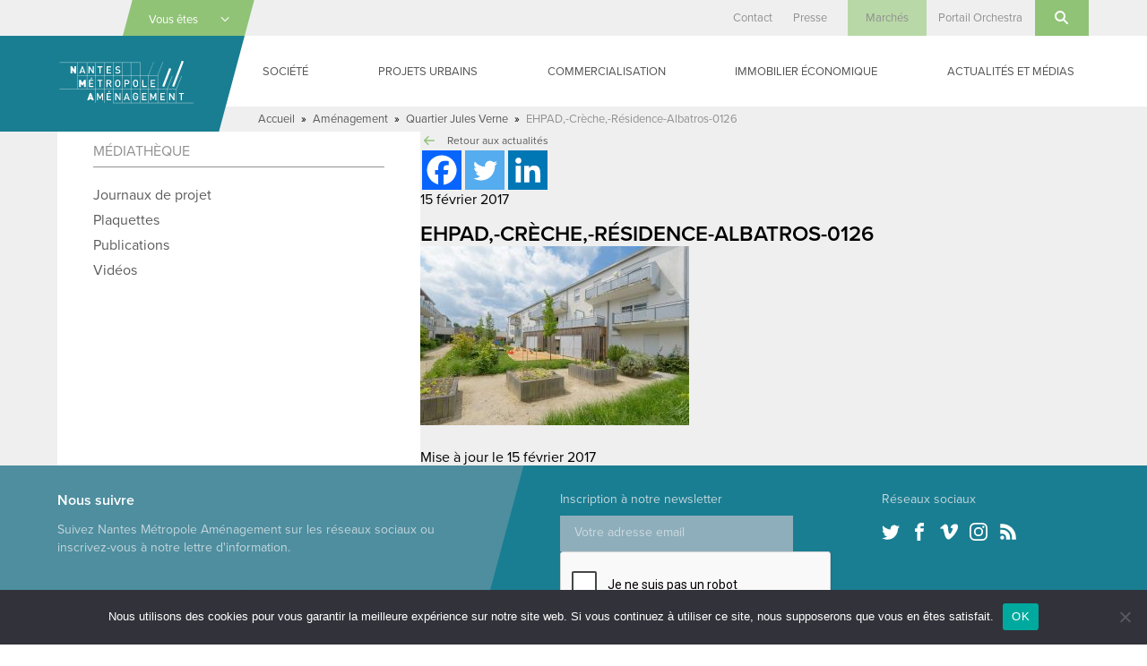

--- FILE ---
content_type: text/html; charset=UTF-8
request_url: https://www.nantes-amenagement.fr/projet/quartier-jules-verne/ehpad-creche-residence-albatros-0126/
body_size: 24075
content:
<!DOCTYPE html>
<html lang="fr-FR" class="no-js">

<head>
    <meta charset="UTF-8">
<script type="text/javascript">
/* <![CDATA[ */
var gform;gform||(document.addEventListener("gform_main_scripts_loaded",function(){gform.scriptsLoaded=!0}),document.addEventListener("gform/theme/scripts_loaded",function(){gform.themeScriptsLoaded=!0}),window.addEventListener("DOMContentLoaded",function(){gform.domLoaded=!0}),gform={domLoaded:!1,scriptsLoaded:!1,themeScriptsLoaded:!1,isFormEditor:()=>"function"==typeof InitializeEditor,callIfLoaded:function(o){return!(!gform.domLoaded||!gform.scriptsLoaded||!gform.themeScriptsLoaded&&!gform.isFormEditor()||(gform.isFormEditor()&&console.warn("The use of gform.initializeOnLoaded() is deprecated in the form editor context and will be removed in Gravity Forms 3.1."),o(),0))},initializeOnLoaded:function(o){gform.callIfLoaded(o)||(document.addEventListener("gform_main_scripts_loaded",()=>{gform.scriptsLoaded=!0,gform.callIfLoaded(o)}),document.addEventListener("gform/theme/scripts_loaded",()=>{gform.themeScriptsLoaded=!0,gform.callIfLoaded(o)}),window.addEventListener("DOMContentLoaded",()=>{gform.domLoaded=!0,gform.callIfLoaded(o)}))},hooks:{action:{},filter:{}},addAction:function(o,r,e,t){gform.addHook("action",o,r,e,t)},addFilter:function(o,r,e,t){gform.addHook("filter",o,r,e,t)},doAction:function(o){gform.doHook("action",o,arguments)},applyFilters:function(o){return gform.doHook("filter",o,arguments)},removeAction:function(o,r){gform.removeHook("action",o,r)},removeFilter:function(o,r,e){gform.removeHook("filter",o,r,e)},addHook:function(o,r,e,t,n){null==gform.hooks[o][r]&&(gform.hooks[o][r]=[]);var d=gform.hooks[o][r];null==n&&(n=r+"_"+d.length),gform.hooks[o][r].push({tag:n,callable:e,priority:t=null==t?10:t})},doHook:function(r,o,e){var t;if(e=Array.prototype.slice.call(e,1),null!=gform.hooks[r][o]&&((o=gform.hooks[r][o]).sort(function(o,r){return o.priority-r.priority}),o.forEach(function(o){"function"!=typeof(t=o.callable)&&(t=window[t]),"action"==r?t.apply(null,e):e[0]=t.apply(null,e)})),"filter"==r)return e[0]},removeHook:function(o,r,t,n){var e;null!=gform.hooks[o][r]&&(e=(e=gform.hooks[o][r]).filter(function(o,r,e){return!!(null!=n&&n!=o.tag||null!=t&&t!=o.priority)}),gform.hooks[o][r]=e)}});
/* ]]> */
</script>

    <meta name="viewport" content="width=device-width, initial-scale=1">
    <link rel="profile" href="http://gmpg.org/xfn/11">
            <link rel="apple-touch-icon" sizes="180x180" href="/apple-touch-icon.png">
    <link rel="icon" type="image/png" sizes="32x32" href="/favicon-32x32.png">
    <link rel="icon" type="image/png" sizes="16x16" href="/favicon-16x16.png">
    <link rel="manifest" href="/manifest.json">
    <link rel="mask-icon" href="/safari-pinned-tab.svg" color="#1a7e92">
    <meta name="theme-color" content="#1a7e92">
    <meta name='robots' content='index, follow, max-image-preview:large, max-snippet:-1, max-video-preview:-1' />

	<!-- This site is optimized with the Yoast SEO plugin v26.6 - https://yoast.com/wordpress/plugins/seo/ -->
	<title>EHPAD,-Crèche,-Résidence-Albatros-0126 - Nantes Métropole Aménagement</title>
	<meta name="description" content="EHPAD,-Crèche,-Résidence-Albatros-0126 - Aménagement des territoires urbains, construction de bâtiments publics, gestion d&#039;immobilier d&#039;entreprise" />
	<link rel="canonical" href="https://www.nantes-amenagement.fr/projet/quartier-jules-verne/ehpad-creche-residence-albatros-0126/" />
	<meta property="og:locale" content="fr_FR" />
	<meta property="og:type" content="article" />
	<meta property="og:title" content="EHPAD,-Crèche,-Résidence-Albatros-0126 - Nantes Métropole Aménagement" />
	<meta property="og:description" content="EHPAD,-Crèche,-Résidence-Albatros-0126 - Aménagement des territoires urbains, construction de bâtiments publics, gestion d&#039;immobilier d&#039;entreprise" />
	<meta property="og:url" content="https://www.nantes-amenagement.fr/projet/quartier-jules-verne/ehpad-creche-residence-albatros-0126/" />
	<meta property="og:site_name" content="Nantes Métropole Aménagement" />
	<meta property="og:image" content="https://www.nantes-amenagement.fr/projet/quartier-jules-verne/ehpad-creche-residence-albatros-0126" />
	<meta property="og:image:width" content="2048" />
	<meta property="og:image:height" content="1367" />
	<meta property="og:image:type" content="image/jpeg" />
	<meta name="twitter:card" content="summary_large_image" />
	<script type="application/ld+json" class="yoast-schema-graph">{"@context":"https://schema.org","@graph":[{"@type":"WebPage","@id":"https://www.nantes-amenagement.fr/projet/quartier-jules-verne/ehpad-creche-residence-albatros-0126/","url":"https://www.nantes-amenagement.fr/projet/quartier-jules-verne/ehpad-creche-residence-albatros-0126/","name":"EHPAD,-Crèche,-Résidence-Albatros-0126 - Nantes Métropole Aménagement","isPartOf":{"@id":"https://www.nantes-amenagement.fr/#website"},"primaryImageOfPage":{"@id":"https://www.nantes-amenagement.fr/projet/quartier-jules-verne/ehpad-creche-residence-albatros-0126/#primaryimage"},"image":{"@id":"https://www.nantes-amenagement.fr/projet/quartier-jules-verne/ehpad-creche-residence-albatros-0126/#primaryimage"},"thumbnailUrl":"https://www.nantes-amenagement.fr/wp-content/uploads/2017/02/EHPAD-Crèche-Résidence-Albatros-0126.jpg","datePublished":"2017-02-15T14:04:00+00:00","description":"EHPAD,-Crèche,-Résidence-Albatros-0126 - Aménagement des territoires urbains, construction de bâtiments publics, gestion d'immobilier d'entreprise","breadcrumb":{"@id":"https://www.nantes-amenagement.fr/projet/quartier-jules-verne/ehpad-creche-residence-albatros-0126/#breadcrumb"},"inLanguage":"fr-FR","potentialAction":[{"@type":"ReadAction","target":["https://www.nantes-amenagement.fr/projet/quartier-jules-verne/ehpad-creche-residence-albatros-0126/"]}]},{"@type":"ImageObject","inLanguage":"fr-FR","@id":"https://www.nantes-amenagement.fr/projet/quartier-jules-verne/ehpad-creche-residence-albatros-0126/#primaryimage","url":"https://www.nantes-amenagement.fr/wp-content/uploads/2017/02/EHPAD-Crèche-Résidence-Albatros-0126.jpg","contentUrl":"https://www.nantes-amenagement.fr/wp-content/uploads/2017/02/EHPAD-Crèche-Résidence-Albatros-0126.jpg","width":2048,"height":1367},{"@type":"BreadcrumbList","@id":"https://www.nantes-amenagement.fr/projet/quartier-jules-verne/ehpad-creche-residence-albatros-0126/#breadcrumb","itemListElement":[{"@type":"ListItem","position":1,"name":"Accueil","item":"https://www.nantes-amenagement.fr/"},{"@type":"ListItem","position":2,"name":"Aménagement","item":"https://www.nantes-amenagement.fr/type-de-projet/amenagement/"},{"@type":"ListItem","position":3,"name":"Quartier Jules Verne","item":"https://www.nantes-amenagement.fr/projet/quartier-jules-verne/"},{"@type":"ListItem","position":4,"name":"EHPAD,-Crèche,-Résidence-Albatros-0126"}]},{"@type":"WebSite","@id":"https://www.nantes-amenagement.fr/#website","url":"https://www.nantes-amenagement.fr/","name":"Nantes Métropole Aménagement","description":"Nous construisons la ville pour tous","potentialAction":[{"@type":"SearchAction","target":{"@type":"EntryPoint","urlTemplate":"https://www.nantes-amenagement.fr/?s={search_term_string}"},"query-input":{"@type":"PropertyValueSpecification","valueRequired":true,"valueName":"search_term_string"}}],"inLanguage":"fr-FR"}]}</script>
	<!-- / Yoast SEO plugin. -->


<link rel='dns-prefetch' href='//use.typekit.net' />
<link rel="alternate" type="application/rss+xml" title="Nantes Métropole Aménagement &raquo; Flux" href="https://www.nantes-amenagement.fr/feed/" />
<link rel="alternate" type="application/rss+xml" title="Nantes Métropole Aménagement &raquo; Flux des commentaires" href="https://www.nantes-amenagement.fr/comments/feed/" />
<link rel="alternate" type="application/rss+xml" title="Nantes Métropole Aménagement &raquo; EHPAD,-Crèche,-Résidence-Albatros-0126 Flux des commentaires" href="https://www.nantes-amenagement.fr/projet/quartier-jules-verne/ehpad-creche-residence-albatros-0126/feed/" />
<link rel="alternate" title="oEmbed (JSON)" type="application/json+oembed" href="https://www.nantes-amenagement.fr/wp-json/oembed/1.0/embed?url=https%3A%2F%2Fwww.nantes-amenagement.fr%2Fprojet%2Fquartier-jules-verne%2Fehpad-creche-residence-albatros-0126%2F" />
<link rel="alternate" title="oEmbed (XML)" type="text/xml+oembed" href="https://www.nantes-amenagement.fr/wp-json/oembed/1.0/embed?url=https%3A%2F%2Fwww.nantes-amenagement.fr%2Fprojet%2Fquartier-jules-verne%2Fehpad-creche-residence-albatros-0126%2F&#038;format=xml" />
		<!-- This site uses the Google Analytics by MonsterInsights plugin v9.11.0 - Using Analytics tracking - https://www.monsterinsights.com/ -->
							<script src="//www.googletagmanager.com/gtag/js?id=G-J1GEQGB9RP"  data-cfasync="false" data-wpfc-render="false" type="text/javascript" async></script>
			<script data-cfasync="false" data-wpfc-render="false" type="text/javascript">
				var mi_version = '9.11.0';
				var mi_track_user = true;
				var mi_no_track_reason = '';
								var MonsterInsightsDefaultLocations = {"page_location":"https:\/\/www.nantes-amenagement.fr\/projet\/quartier-jules-verne\/ehpad-creche-residence-albatros-0126\/"};
								if ( typeof MonsterInsightsPrivacyGuardFilter === 'function' ) {
					var MonsterInsightsLocations = (typeof MonsterInsightsExcludeQuery === 'object') ? MonsterInsightsPrivacyGuardFilter( MonsterInsightsExcludeQuery ) : MonsterInsightsPrivacyGuardFilter( MonsterInsightsDefaultLocations );
				} else {
					var MonsterInsightsLocations = (typeof MonsterInsightsExcludeQuery === 'object') ? MonsterInsightsExcludeQuery : MonsterInsightsDefaultLocations;
				}

								var disableStrs = [
										'ga-disable-G-J1GEQGB9RP',
									];

				/* Function to detect opted out users */
				function __gtagTrackerIsOptedOut() {
					for (var index = 0; index < disableStrs.length; index++) {
						if (document.cookie.indexOf(disableStrs[index] + '=true') > -1) {
							return true;
						}
					}

					return false;
				}

				/* Disable tracking if the opt-out cookie exists. */
				if (__gtagTrackerIsOptedOut()) {
					for (var index = 0; index < disableStrs.length; index++) {
						window[disableStrs[index]] = true;
					}
				}

				/* Opt-out function */
				function __gtagTrackerOptout() {
					for (var index = 0; index < disableStrs.length; index++) {
						document.cookie = disableStrs[index] + '=true; expires=Thu, 31 Dec 2099 23:59:59 UTC; path=/';
						window[disableStrs[index]] = true;
					}
				}

				if ('undefined' === typeof gaOptout) {
					function gaOptout() {
						__gtagTrackerOptout();
					}
				}
								window.dataLayer = window.dataLayer || [];

				window.MonsterInsightsDualTracker = {
					helpers: {},
					trackers: {},
				};
				if (mi_track_user) {
					function __gtagDataLayer() {
						dataLayer.push(arguments);
					}

					function __gtagTracker(type, name, parameters) {
						if (!parameters) {
							parameters = {};
						}

						if (parameters.send_to) {
							__gtagDataLayer.apply(null, arguments);
							return;
						}

						if (type === 'event') {
														parameters.send_to = monsterinsights_frontend.v4_id;
							var hookName = name;
							if (typeof parameters['event_category'] !== 'undefined') {
								hookName = parameters['event_category'] + ':' + name;
							}

							if (typeof MonsterInsightsDualTracker.trackers[hookName] !== 'undefined') {
								MonsterInsightsDualTracker.trackers[hookName](parameters);
							} else {
								__gtagDataLayer('event', name, parameters);
							}
							
						} else {
							__gtagDataLayer.apply(null, arguments);
						}
					}

					__gtagTracker('js', new Date());
					__gtagTracker('set', {
						'developer_id.dZGIzZG': true,
											});
					if ( MonsterInsightsLocations.page_location ) {
						__gtagTracker('set', MonsterInsightsLocations);
					}
										__gtagTracker('config', 'G-J1GEQGB9RP', {"forceSSL":"true"} );
										window.gtag = __gtagTracker;										(function () {
						/* https://developers.google.com/analytics/devguides/collection/analyticsjs/ */
						/* ga and __gaTracker compatibility shim. */
						var noopfn = function () {
							return null;
						};
						var newtracker = function () {
							return new Tracker();
						};
						var Tracker = function () {
							return null;
						};
						var p = Tracker.prototype;
						p.get = noopfn;
						p.set = noopfn;
						p.send = function () {
							var args = Array.prototype.slice.call(arguments);
							args.unshift('send');
							__gaTracker.apply(null, args);
						};
						var __gaTracker = function () {
							var len = arguments.length;
							if (len === 0) {
								return;
							}
							var f = arguments[len - 1];
							if (typeof f !== 'object' || f === null || typeof f.hitCallback !== 'function') {
								if ('send' === arguments[0]) {
									var hitConverted, hitObject = false, action;
									if ('event' === arguments[1]) {
										if ('undefined' !== typeof arguments[3]) {
											hitObject = {
												'eventAction': arguments[3],
												'eventCategory': arguments[2],
												'eventLabel': arguments[4],
												'value': arguments[5] ? arguments[5] : 1,
											}
										}
									}
									if ('pageview' === arguments[1]) {
										if ('undefined' !== typeof arguments[2]) {
											hitObject = {
												'eventAction': 'page_view',
												'page_path': arguments[2],
											}
										}
									}
									if (typeof arguments[2] === 'object') {
										hitObject = arguments[2];
									}
									if (typeof arguments[5] === 'object') {
										Object.assign(hitObject, arguments[5]);
									}
									if ('undefined' !== typeof arguments[1].hitType) {
										hitObject = arguments[1];
										if ('pageview' === hitObject.hitType) {
											hitObject.eventAction = 'page_view';
										}
									}
									if (hitObject) {
										action = 'timing' === arguments[1].hitType ? 'timing_complete' : hitObject.eventAction;
										hitConverted = mapArgs(hitObject);
										__gtagTracker('event', action, hitConverted);
									}
								}
								return;
							}

							function mapArgs(args) {
								var arg, hit = {};
								var gaMap = {
									'eventCategory': 'event_category',
									'eventAction': 'event_action',
									'eventLabel': 'event_label',
									'eventValue': 'event_value',
									'nonInteraction': 'non_interaction',
									'timingCategory': 'event_category',
									'timingVar': 'name',
									'timingValue': 'value',
									'timingLabel': 'event_label',
									'page': 'page_path',
									'location': 'page_location',
									'title': 'page_title',
									'referrer' : 'page_referrer',
								};
								for (arg in args) {
																		if (!(!args.hasOwnProperty(arg) || !gaMap.hasOwnProperty(arg))) {
										hit[gaMap[arg]] = args[arg];
									} else {
										hit[arg] = args[arg];
									}
								}
								return hit;
							}

							try {
								f.hitCallback();
							} catch (ex) {
							}
						};
						__gaTracker.create = newtracker;
						__gaTracker.getByName = newtracker;
						__gaTracker.getAll = function () {
							return [];
						};
						__gaTracker.remove = noopfn;
						__gaTracker.loaded = true;
						window['__gaTracker'] = __gaTracker;
					})();
									} else {
										console.log("");
					(function () {
						function __gtagTracker() {
							return null;
						}

						window['__gtagTracker'] = __gtagTracker;
						window['gtag'] = __gtagTracker;
					})();
									}
			</script>
							<!-- / Google Analytics by MonsterInsights -->
		<style id='wp-img-auto-sizes-contain-inline-css' type='text/css'>
img:is([sizes=auto i],[sizes^="auto," i]){contain-intrinsic-size:3000px 1500px}
/*# sourceURL=wp-img-auto-sizes-contain-inline-css */
</style>
<style id='wp-emoji-styles-inline-css' type='text/css'>

	img.wp-smiley, img.emoji {
		display: inline !important;
		border: none !important;
		box-shadow: none !important;
		height: 1em !important;
		width: 1em !important;
		margin: 0 0.07em !important;
		vertical-align: -0.1em !important;
		background: none !important;
		padding: 0 !important;
	}
/*# sourceURL=wp-emoji-styles-inline-css */
</style>
<style id='wp-block-library-inline-css' type='text/css'>
:root{--wp-block-synced-color:#7a00df;--wp-block-synced-color--rgb:122,0,223;--wp-bound-block-color:var(--wp-block-synced-color);--wp-editor-canvas-background:#ddd;--wp-admin-theme-color:#007cba;--wp-admin-theme-color--rgb:0,124,186;--wp-admin-theme-color-darker-10:#006ba1;--wp-admin-theme-color-darker-10--rgb:0,107,160.5;--wp-admin-theme-color-darker-20:#005a87;--wp-admin-theme-color-darker-20--rgb:0,90,135;--wp-admin-border-width-focus:2px}@media (min-resolution:192dpi){:root{--wp-admin-border-width-focus:1.5px}}.wp-element-button{cursor:pointer}:root .has-very-light-gray-background-color{background-color:#eee}:root .has-very-dark-gray-background-color{background-color:#313131}:root .has-very-light-gray-color{color:#eee}:root .has-very-dark-gray-color{color:#313131}:root .has-vivid-green-cyan-to-vivid-cyan-blue-gradient-background{background:linear-gradient(135deg,#00d084,#0693e3)}:root .has-purple-crush-gradient-background{background:linear-gradient(135deg,#34e2e4,#4721fb 50%,#ab1dfe)}:root .has-hazy-dawn-gradient-background{background:linear-gradient(135deg,#faaca8,#dad0ec)}:root .has-subdued-olive-gradient-background{background:linear-gradient(135deg,#fafae1,#67a671)}:root .has-atomic-cream-gradient-background{background:linear-gradient(135deg,#fdd79a,#004a59)}:root .has-nightshade-gradient-background{background:linear-gradient(135deg,#330968,#31cdcf)}:root .has-midnight-gradient-background{background:linear-gradient(135deg,#020381,#2874fc)}:root{--wp--preset--font-size--normal:16px;--wp--preset--font-size--huge:42px}.has-regular-font-size{font-size:1em}.has-larger-font-size{font-size:2.625em}.has-normal-font-size{font-size:var(--wp--preset--font-size--normal)}.has-huge-font-size{font-size:var(--wp--preset--font-size--huge)}.has-text-align-center{text-align:center}.has-text-align-left{text-align:left}.has-text-align-right{text-align:right}.has-fit-text{white-space:nowrap!important}#end-resizable-editor-section{display:none}.aligncenter{clear:both}.items-justified-left{justify-content:flex-start}.items-justified-center{justify-content:center}.items-justified-right{justify-content:flex-end}.items-justified-space-between{justify-content:space-between}.screen-reader-text{border:0;clip-path:inset(50%);height:1px;margin:-1px;overflow:hidden;padding:0;position:absolute;width:1px;word-wrap:normal!important}.screen-reader-text:focus{background-color:#ddd;clip-path:none;color:#444;display:block;font-size:1em;height:auto;left:5px;line-height:normal;padding:15px 23px 14px;text-decoration:none;top:5px;width:auto;z-index:100000}html :where(.has-border-color){border-style:solid}html :where([style*=border-top-color]){border-top-style:solid}html :where([style*=border-right-color]){border-right-style:solid}html :where([style*=border-bottom-color]){border-bottom-style:solid}html :where([style*=border-left-color]){border-left-style:solid}html :where([style*=border-width]){border-style:solid}html :where([style*=border-top-width]){border-top-style:solid}html :where([style*=border-right-width]){border-right-style:solid}html :where([style*=border-bottom-width]){border-bottom-style:solid}html :where([style*=border-left-width]){border-left-style:solid}html :where(img[class*=wp-image-]){height:auto;max-width:100%}:where(figure){margin:0 0 1em}html :where(.is-position-sticky){--wp-admin--admin-bar--position-offset:var(--wp-admin--admin-bar--height,0px)}@media screen and (max-width:600px){html :where(.is-position-sticky){--wp-admin--admin-bar--position-offset:0px}}

/*# sourceURL=wp-block-library-inline-css */
</style><style id='global-styles-inline-css' type='text/css'>
:root{--wp--preset--aspect-ratio--square: 1;--wp--preset--aspect-ratio--4-3: 4/3;--wp--preset--aspect-ratio--3-4: 3/4;--wp--preset--aspect-ratio--3-2: 3/2;--wp--preset--aspect-ratio--2-3: 2/3;--wp--preset--aspect-ratio--16-9: 16/9;--wp--preset--aspect-ratio--9-16: 9/16;--wp--preset--color--black: #000000;--wp--preset--color--cyan-bluish-gray: #abb8c3;--wp--preset--color--white: #ffffff;--wp--preset--color--pale-pink: #f78da7;--wp--preset--color--vivid-red: #cf2e2e;--wp--preset--color--luminous-vivid-orange: #ff6900;--wp--preset--color--luminous-vivid-amber: #fcb900;--wp--preset--color--light-green-cyan: #7bdcb5;--wp--preset--color--vivid-green-cyan: #00d084;--wp--preset--color--pale-cyan-blue: #8ed1fc;--wp--preset--color--vivid-cyan-blue: #0693e3;--wp--preset--color--vivid-purple: #9b51e0;--wp--preset--gradient--vivid-cyan-blue-to-vivid-purple: linear-gradient(135deg,rgb(6,147,227) 0%,rgb(155,81,224) 100%);--wp--preset--gradient--light-green-cyan-to-vivid-green-cyan: linear-gradient(135deg,rgb(122,220,180) 0%,rgb(0,208,130) 100%);--wp--preset--gradient--luminous-vivid-amber-to-luminous-vivid-orange: linear-gradient(135deg,rgb(252,185,0) 0%,rgb(255,105,0) 100%);--wp--preset--gradient--luminous-vivid-orange-to-vivid-red: linear-gradient(135deg,rgb(255,105,0) 0%,rgb(207,46,46) 100%);--wp--preset--gradient--very-light-gray-to-cyan-bluish-gray: linear-gradient(135deg,rgb(238,238,238) 0%,rgb(169,184,195) 100%);--wp--preset--gradient--cool-to-warm-spectrum: linear-gradient(135deg,rgb(74,234,220) 0%,rgb(151,120,209) 20%,rgb(207,42,186) 40%,rgb(238,44,130) 60%,rgb(251,105,98) 80%,rgb(254,248,76) 100%);--wp--preset--gradient--blush-light-purple: linear-gradient(135deg,rgb(255,206,236) 0%,rgb(152,150,240) 100%);--wp--preset--gradient--blush-bordeaux: linear-gradient(135deg,rgb(254,205,165) 0%,rgb(254,45,45) 50%,rgb(107,0,62) 100%);--wp--preset--gradient--luminous-dusk: linear-gradient(135deg,rgb(255,203,112) 0%,rgb(199,81,192) 50%,rgb(65,88,208) 100%);--wp--preset--gradient--pale-ocean: linear-gradient(135deg,rgb(255,245,203) 0%,rgb(182,227,212) 50%,rgb(51,167,181) 100%);--wp--preset--gradient--electric-grass: linear-gradient(135deg,rgb(202,248,128) 0%,rgb(113,206,126) 100%);--wp--preset--gradient--midnight: linear-gradient(135deg,rgb(2,3,129) 0%,rgb(40,116,252) 100%);--wp--preset--font-size--small: 13px;--wp--preset--font-size--medium: 20px;--wp--preset--font-size--large: 36px;--wp--preset--font-size--x-large: 42px;--wp--preset--spacing--20: 0.44rem;--wp--preset--spacing--30: 0.67rem;--wp--preset--spacing--40: 1rem;--wp--preset--spacing--50: 1.5rem;--wp--preset--spacing--60: 2.25rem;--wp--preset--spacing--70: 3.38rem;--wp--preset--spacing--80: 5.06rem;--wp--preset--shadow--natural: 6px 6px 9px rgba(0, 0, 0, 0.2);--wp--preset--shadow--deep: 12px 12px 50px rgba(0, 0, 0, 0.4);--wp--preset--shadow--sharp: 6px 6px 0px rgba(0, 0, 0, 0.2);--wp--preset--shadow--outlined: 6px 6px 0px -3px rgb(255, 255, 255), 6px 6px rgb(0, 0, 0);--wp--preset--shadow--crisp: 6px 6px 0px rgb(0, 0, 0);}:where(.is-layout-flex){gap: 0.5em;}:where(.is-layout-grid){gap: 0.5em;}body .is-layout-flex{display: flex;}.is-layout-flex{flex-wrap: wrap;align-items: center;}.is-layout-flex > :is(*, div){margin: 0;}body .is-layout-grid{display: grid;}.is-layout-grid > :is(*, div){margin: 0;}:where(.wp-block-columns.is-layout-flex){gap: 2em;}:where(.wp-block-columns.is-layout-grid){gap: 2em;}:where(.wp-block-post-template.is-layout-flex){gap: 1.25em;}:where(.wp-block-post-template.is-layout-grid){gap: 1.25em;}.has-black-color{color: var(--wp--preset--color--black) !important;}.has-cyan-bluish-gray-color{color: var(--wp--preset--color--cyan-bluish-gray) !important;}.has-white-color{color: var(--wp--preset--color--white) !important;}.has-pale-pink-color{color: var(--wp--preset--color--pale-pink) !important;}.has-vivid-red-color{color: var(--wp--preset--color--vivid-red) !important;}.has-luminous-vivid-orange-color{color: var(--wp--preset--color--luminous-vivid-orange) !important;}.has-luminous-vivid-amber-color{color: var(--wp--preset--color--luminous-vivid-amber) !important;}.has-light-green-cyan-color{color: var(--wp--preset--color--light-green-cyan) !important;}.has-vivid-green-cyan-color{color: var(--wp--preset--color--vivid-green-cyan) !important;}.has-pale-cyan-blue-color{color: var(--wp--preset--color--pale-cyan-blue) !important;}.has-vivid-cyan-blue-color{color: var(--wp--preset--color--vivid-cyan-blue) !important;}.has-vivid-purple-color{color: var(--wp--preset--color--vivid-purple) !important;}.has-black-background-color{background-color: var(--wp--preset--color--black) !important;}.has-cyan-bluish-gray-background-color{background-color: var(--wp--preset--color--cyan-bluish-gray) !important;}.has-white-background-color{background-color: var(--wp--preset--color--white) !important;}.has-pale-pink-background-color{background-color: var(--wp--preset--color--pale-pink) !important;}.has-vivid-red-background-color{background-color: var(--wp--preset--color--vivid-red) !important;}.has-luminous-vivid-orange-background-color{background-color: var(--wp--preset--color--luminous-vivid-orange) !important;}.has-luminous-vivid-amber-background-color{background-color: var(--wp--preset--color--luminous-vivid-amber) !important;}.has-light-green-cyan-background-color{background-color: var(--wp--preset--color--light-green-cyan) !important;}.has-vivid-green-cyan-background-color{background-color: var(--wp--preset--color--vivid-green-cyan) !important;}.has-pale-cyan-blue-background-color{background-color: var(--wp--preset--color--pale-cyan-blue) !important;}.has-vivid-cyan-blue-background-color{background-color: var(--wp--preset--color--vivid-cyan-blue) !important;}.has-vivid-purple-background-color{background-color: var(--wp--preset--color--vivid-purple) !important;}.has-black-border-color{border-color: var(--wp--preset--color--black) !important;}.has-cyan-bluish-gray-border-color{border-color: var(--wp--preset--color--cyan-bluish-gray) !important;}.has-white-border-color{border-color: var(--wp--preset--color--white) !important;}.has-pale-pink-border-color{border-color: var(--wp--preset--color--pale-pink) !important;}.has-vivid-red-border-color{border-color: var(--wp--preset--color--vivid-red) !important;}.has-luminous-vivid-orange-border-color{border-color: var(--wp--preset--color--luminous-vivid-orange) !important;}.has-luminous-vivid-amber-border-color{border-color: var(--wp--preset--color--luminous-vivid-amber) !important;}.has-light-green-cyan-border-color{border-color: var(--wp--preset--color--light-green-cyan) !important;}.has-vivid-green-cyan-border-color{border-color: var(--wp--preset--color--vivid-green-cyan) !important;}.has-pale-cyan-blue-border-color{border-color: var(--wp--preset--color--pale-cyan-blue) !important;}.has-vivid-cyan-blue-border-color{border-color: var(--wp--preset--color--vivid-cyan-blue) !important;}.has-vivid-purple-border-color{border-color: var(--wp--preset--color--vivid-purple) !important;}.has-vivid-cyan-blue-to-vivid-purple-gradient-background{background: var(--wp--preset--gradient--vivid-cyan-blue-to-vivid-purple) !important;}.has-light-green-cyan-to-vivid-green-cyan-gradient-background{background: var(--wp--preset--gradient--light-green-cyan-to-vivid-green-cyan) !important;}.has-luminous-vivid-amber-to-luminous-vivid-orange-gradient-background{background: var(--wp--preset--gradient--luminous-vivid-amber-to-luminous-vivid-orange) !important;}.has-luminous-vivid-orange-to-vivid-red-gradient-background{background: var(--wp--preset--gradient--luminous-vivid-orange-to-vivid-red) !important;}.has-very-light-gray-to-cyan-bluish-gray-gradient-background{background: var(--wp--preset--gradient--very-light-gray-to-cyan-bluish-gray) !important;}.has-cool-to-warm-spectrum-gradient-background{background: var(--wp--preset--gradient--cool-to-warm-spectrum) !important;}.has-blush-light-purple-gradient-background{background: var(--wp--preset--gradient--blush-light-purple) !important;}.has-blush-bordeaux-gradient-background{background: var(--wp--preset--gradient--blush-bordeaux) !important;}.has-luminous-dusk-gradient-background{background: var(--wp--preset--gradient--luminous-dusk) !important;}.has-pale-ocean-gradient-background{background: var(--wp--preset--gradient--pale-ocean) !important;}.has-electric-grass-gradient-background{background: var(--wp--preset--gradient--electric-grass) !important;}.has-midnight-gradient-background{background: var(--wp--preset--gradient--midnight) !important;}.has-small-font-size{font-size: var(--wp--preset--font-size--small) !important;}.has-medium-font-size{font-size: var(--wp--preset--font-size--medium) !important;}.has-large-font-size{font-size: var(--wp--preset--font-size--large) !important;}.has-x-large-font-size{font-size: var(--wp--preset--font-size--x-large) !important;}
/*# sourceURL=global-styles-inline-css */
</style>

<style id='classic-theme-styles-inline-css' type='text/css'>
/*! This file is auto-generated */
.wp-block-button__link{color:#fff;background-color:#32373c;border-radius:9999px;box-shadow:none;text-decoration:none;padding:calc(.667em + 2px) calc(1.333em + 2px);font-size:1.125em}.wp-block-file__button{background:#32373c;color:#fff;text-decoration:none}
/*# sourceURL=/wp-includes/css/classic-themes.min.css */
</style>
<link rel='stylesheet' id='cookie-notice-front-css' href='https://www.nantes-amenagement.fr/wp-content/plugins/cookie-notice/css/front.min.css?ver=2.5.11' type='text/css' media='all' />
<link rel='stylesheet' id='screen-css' href='https://www.nantes-amenagement.fr/wp-content/themes/nantes-metropole-amenagement/css/screen.min.css?ver=20181127' type='text/css' media='all' />
<link rel='stylesheet' id='wp_mailjet_form_builder_widget-widget-front-styles-css' href='https://www.nantes-amenagement.fr/wp-content/plugins/mailjet-for-wordpress/src/widgetformbuilder/css/front-widget.css?ver=6.1.6' type='text/css' media='all' />
<link rel='stylesheet' id='heateor_sss_frontend_css-css' href='https://www.nantes-amenagement.fr/wp-content/plugins/sassy-social-share/public/css/sassy-social-share-public.css?ver=3.3.79' type='text/css' media='all' />
<style id='heateor_sss_frontend_css-inline-css' type='text/css'>
.heateor_sss_button_instagram span.heateor_sss_svg,a.heateor_sss_instagram span.heateor_sss_svg{background:radial-gradient(circle at 30% 107%,#fdf497 0,#fdf497 5%,#fd5949 45%,#d6249f 60%,#285aeb 90%)}.heateor_sss_horizontal_sharing .heateor_sss_svg,.heateor_sss_standard_follow_icons_container .heateor_sss_svg{color:#fff;border-width:0px;border-style:solid;border-color:transparent}.heateor_sss_horizontal_sharing .heateorSssTCBackground{color:#666}.heateor_sss_horizontal_sharing span.heateor_sss_svg:hover,.heateor_sss_standard_follow_icons_container span.heateor_sss_svg:hover{border-color:transparent;}.heateor_sss_vertical_sharing span.heateor_sss_svg,.heateor_sss_floating_follow_icons_container span.heateor_sss_svg{color:#fff;border-width:0px;border-style:solid;border-color:transparent;}.heateor_sss_vertical_sharing .heateorSssTCBackground{color:#666;}.heateor_sss_vertical_sharing span.heateor_sss_svg:hover,.heateor_sss_floating_follow_icons_container span.heateor_sss_svg:hover{border-color:transparent;}@media screen and (max-width:783px) {.heateor_sss_vertical_sharing{display:none!important}}
/*# sourceURL=heateor_sss_frontend_css-inline-css */
</style>
<script type="text/javascript" src="https://www.nantes-amenagement.fr/wp-content/plugins/google-analytics-for-wordpress/assets/js/frontend-gtag.min.js?ver=9.11.0" id="monsterinsights-frontend-script-js" async="async" data-wp-strategy="async"></script>
<script data-cfasync="false" data-wpfc-render="false" type="text/javascript" id='monsterinsights-frontend-script-js-extra'>/* <![CDATA[ */
var monsterinsights_frontend = {"js_events_tracking":"true","download_extensions":"doc,pdf,ppt,zip,xls,docx,pptx,xlsx","inbound_paths":"[]","home_url":"https:\/\/www.nantes-amenagement.fr","hash_tracking":"false","v4_id":"G-J1GEQGB9RP"};/* ]]> */
</script>
<script type="text/javascript" id="cookie-notice-front-js-before">
/* <![CDATA[ */
var cnArgs = {"ajaxUrl":"https:\/\/www.nantes-amenagement.fr\/wp-admin\/admin-ajax.php","nonce":"c5644fb11b","hideEffect":"fade","position":"bottom","onScroll":false,"onScrollOffset":100,"onClick":false,"cookieName":"cookie_notice_accepted","cookieTime":2592000,"cookieTimeRejected":2592000,"globalCookie":false,"redirection":false,"cache":false,"revokeCookies":false,"revokeCookiesOpt":"automatic"};

//# sourceURL=cookie-notice-front-js-before
/* ]]> */
</script>
<script type="text/javascript" src="https://www.nantes-amenagement.fr/wp-content/plugins/cookie-notice/js/front.min.js?ver=2.5.11" id="cookie-notice-front-js"></script>
<script type="text/javascript" src="https://www.nantes-amenagement.fr/wp-includes/js/jquery/jquery.min.js?ver=3.7.1" id="jquery-core-js"></script>
<script type="text/javascript" src="https://www.nantes-amenagement.fr/wp-includes/js/jquery/jquery-migrate.min.js?ver=3.4.1" id="jquery-migrate-js"></script>
<link rel="https://api.w.org/" href="https://www.nantes-amenagement.fr/wp-json/" /><link rel="alternate" title="JSON" type="application/json" href="https://www.nantes-amenagement.fr/wp-json/wp/v2/media/1105" /><link rel="EditURI" type="application/rsd+xml" title="RSD" href="https://www.nantes-amenagement.fr/xmlrpc.php?rsd" />
<meta name="generator" content="WordPress 6.9" />
<link rel='shortlink' href='https://www.nantes-amenagement.fr/?p=1105' />
</head>

<body class="attachment wp-singular attachment-template-default single single-attachment postid-1105 attachmentid-1105 attachment-jpeg wp-theme-nantes-metropole-amenagement cookies-not-set">

    <div id="page" class="site">

        <div class="site-inner">

            <div class="top-header hidden-lg-down">

                <div class="profile-navigation-label-container">
                    <div class="profile-navigation-label hidden-xl-down">Accès par profil</div>

                    <div class="open-profile-navigation-container">
                        <div class="open-profile-navigation">
                            <button>
                                <span>Vous êtes</span>
                                <svg xmlns="http://www.w3.org/2000/svg" width="8.945" height="5" viewBox="0 0 8.945 5">
                                    <path fill="#FFF" d="M4.473 5c-.14 0-.273-.056-.372-.154L.155.898c-.206-.206-.206-.54 0-.745s.538-.206.744 0L4.472 3.73 8.046.152c.205-.206.538-.206.744 0s.206.54 0 .745L4.845 4.846c-.1.098-.233.154-.372.154z" />
                                </svg>
                            </button>
                        </div>
                        <nav class="profile-navigation-menu-container"><ul id="menu-menu-par-profile" class="profile-navigation-menu"><li id="menu-item-205" class="menu-item menu-item-type-custom menu-item-object-custom menu-item-has-children menu-item-205"><a href="http://www.nantes-amenagement.fr/nos-projets/">Une collectivité</a>
<ul class="sub-menu">
	<li id="menu-item-3119" class="menu-item menu-item-type-post_type menu-item-object-page menu-item-3119"><a href="https://www.nantes-amenagement.fr/nantes-metropole-amenagement/a-propos-de-nantes-metropole-amenagement/">Mieux connaître Nantes Métropole Aménagement</a></li>
	<li id="menu-item-3120" class="menu-item menu-item-type-custom menu-item-object-custom menu-item-3120"><a href="http://www.nantes-amenagement.fr/nos-projets/">Découvrir nos projets urbains</a></li>
	<li id="menu-item-3121" class="menu-item menu-item-type-custom menu-item-object-custom menu-item-3121"><a href="http://www.nantes-amenagement.fr/actualites/">Découvrir nos actualités</a></li>
	<li id="menu-item-3124" class="menu-item menu-item-type-custom menu-item-object-custom menu-item-3124"><a target="_blank" href="https://www.nantes-amenagement.fr/wp-content/uploads/2020/05/NMA_RA_2018.pdf">Lire le rapport d’activités</a></li>
	<li id="menu-item-3122" class="menu-item menu-item-type-custom menu-item-object-custom menu-item-3122"><a target="_blank" href="http://www.nantes-amenagement.fr/wp-content/uploads/2017/05/nma-plaquette-institutionnelle.pdf">Lire la plaquette institutionnelle</a></li>
</ul>
</li>
<li id="menu-item-206" class="menu-item menu-item-type-custom menu-item-object-custom menu-item-has-children menu-item-206"><a href="http://www.nantes-amenagement.fr/immobilier-d-entreprise/">Une entreprise</a>
<ul class="sub-menu">
	<li id="menu-item-3125" class="menu-item menu-item-type-custom menu-item-object-custom menu-item-3125"><a href="http://www.nantes-amenagement.fr/type-de-site/espaces-commerciaux/">Les espaces commerciaux à louer</a></li>
	<li id="menu-item-3126" class="menu-item menu-item-type-custom menu-item-object-custom menu-item-3126"><a href="http://www.nantes-amenagement.fr/type-de-programme/locaux-dactivites/">Les locaux d’activités à acheter</a></li>
	<li id="menu-item-3127" class="menu-item menu-item-type-custom menu-item-object-custom menu-item-3127"><a href="http://www.nantes-amenagement.fr/type-de-programme/terrain-dactivite/">Les terrains d’activités à vendre</a></li>
	<li id="menu-item-3128" class="menu-item menu-item-type-post_type menu-item-object-page menu-item-3128"><a href="https://www.nantes-amenagement.fr/nantes-metropole-amenagement/a-propos-de-nantes-metropole-amenagement/">Mieux connaître Nantes Métropole Aménagement</a></li>
	<li id="menu-item-3129" class="menu-item menu-item-type-custom menu-item-object-custom menu-item-3129"><a href="http://www.nantes-amenagement.fr/actualites/">Découvrir nos actualités</a></li>
</ul>
</li>
<li id="menu-item-207" class="menu-item menu-item-type-custom menu-item-object-custom menu-item-has-children menu-item-207"><a href="http://www.nantes-amenagement.fr/type-de-site/pepinieres/">Un créateur d&rsquo;entreprise</a>
<ul class="sub-menu">
	<li id="menu-item-3130" class="menu-item menu-item-type-custom menu-item-object-custom menu-item-3130"><a href="http://www.nantes-amenagement.fr/surfaces-disponibles/">Consulter la liste de nos locaux à louer</a></li>
	<li id="menu-item-3131" class="menu-item menu-item-type-custom menu-item-object-custom menu-item-3131"><a href="http://www.nantes-amenagement.fr/actualites/actualites/?categorie=immobilier-economique">Découvrir nos actualités</a></li>
	<li id="menu-item-3132" class="menu-item menu-item-type-post_type menu-item-object-page menu-item-3132"><a href="https://www.nantes-amenagement.fr/nantes-metropole-amenagement/a-propos-de-nantes-metropole-amenagement/">Mieux connaître Nantes Métropole Aménagement</a></li>
</ul>
</li>
<li id="menu-item-208" class="menu-item menu-item-type-custom menu-item-object-custom menu-item-has-children menu-item-208"><a href="http://www.nantes-amenagement.fr/type-de-projet/amenagement/?etat=en-etude">Un promoteur</a>
<ul class="sub-menu">
	<li id="menu-item-3133" class="menu-item menu-item-type-custom menu-item-object-custom menu-item-3133"><a href="http://www.nantes-amenagement.fr/nos-projets/">Découvrir nos projets urbains</a></li>
	<li id="menu-item-3134" class="menu-item menu-item-type-custom menu-item-object-custom menu-item-3134"><a href="http://www.nantes-amenagement.fr/actualites/">Découvrir nos actualités</a></li>
	<li id="menu-item-3135" class="menu-item menu-item-type-custom menu-item-object-custom menu-item-3135"><a target="_blank" href="https://nantes-am.achatpublic.com/sdm/ent/gen/index.do">Consulter les marchés</a></li>
	<li id="menu-item-3136" class="menu-item menu-item-type-post_type menu-item-object-page menu-item-3136"><a href="https://www.nantes-amenagement.fr/nantes-metropole-amenagement/a-propos-de-nantes-metropole-amenagement/">Mieux connaître Nantes Métropole Aménagement</a></li>
</ul>
</li>
<li id="menu-item-209" class="menu-item menu-item-type-custom menu-item-object-custom menu-item-has-children menu-item-209"><a href="http://www.google.com">Un particulier</a>
<ul class="sub-menu">
	<li id="menu-item-210" class="menu-item menu-item-type-custom menu-item-object-custom menu-item-210"><a href="http://www.nantes-amenagement.fr/type-de-programme/logements/">Louer ou acheter sur la métropole</a></li>
	<li id="menu-item-211" class="menu-item menu-item-type-custom menu-item-object-custom menu-item-211"><a href="http://www.nantes-amenagement.fr/nos-projets/">Vous informer sur les projets réalisés ou à venir</a></li>
	<li id="menu-item-3008" class="menu-item menu-item-type-custom menu-item-object-custom menu-item-3008"><a href="http://www.nantes-amenagement.fr/nantes-metropole-amenagement/a-propos-de-nantes-metropole-amenagement/">Mieux connaître Nantes Métropole Aménagement</a></li>
	<li id="menu-item-3137" class="menu-item menu-item-type-custom menu-item-object-custom menu-item-3137"><a href="http://www.nantes-amenagement.fr/actualites/">Découvrir nos actualités</a></li>
</ul>
</li>
</ul></nav>                    </div>

                </div>

                <div class="top-menu-right">

                    <nav class="top-menu-container"><ul id="menu-menu-haut" class="top-menu"><li id="menu-item-23" class="menu-item menu-item-type-post_type menu-item-object-page menu-item-23"><a href="https://www.nantes-amenagement.fr/contact/">Contact</a></li>
<li id="menu-item-8007" class="menu-item menu-item-type-post_type menu-item-object-page menu-item-8007"><a href="https://www.nantes-amenagement.fr/contact-presse/">Presse</a></li>
<li id="menu-item-114" class="green menu-item menu-item-type-custom menu-item-object-custom menu-item-114"><a target="_blank" href="https://nantes-am.achatpublic.com/sdm/ent/gen/index.do">Marchés</a></li>
<li id="menu-item-10285" class="menu-item menu-item-type-custom menu-item-object-custom menu-item-10285"><a target="_blank" href="https://www.orchestrav2.egiweb.net/">Portail Orchestra</a></li>
</ul></nav>
                    <div class="hidden-lg-down search-container">
                        <button class="search-button">
                            <svg xmlns="http://www.w3.org/2000/svg" width="75" height="75" viewBox="0 0 75 75">
                                <path d="M30 45c-8.285 0-15-6.715-15-15s6.715-15 15-15 15 6.715 15 15-6.715 15-15 15zm32.652 12.348l-14.324-14.32C50.953 39.348 52.5 34.852 52.5 30 52.5 17.594 42.406 7.5 30 7.5S7.5 17.594 7.5 30 17.594 52.5 30 52.5c4.852 0 9.348-1.547 13.027-4.172L57.35 62.652c.728.73 1.69 1.098 2.65 1.098s1.92-.367 2.65-1.098c1.467-1.464 1.467-3.84.002-5.304z" /></svg>
                        </button>
                        <div class="search-form-container">
    <form role="search" method="get" class="search-form" action="https://www.nantes-amenagement.fr/">
        <label for="search-field">Recherche</label>
        <input type="search" id="search-field" class="search-field" placeholder="Mot clés, nom de projet, ..." value="" name="s"><!-- inline
     --><input type="submit" class="search-submit" value="OK">
    </form>
</div>                    </div>

                </div>

            </div>

            <header id="masthead" class="site-header" role="banner">

                <div class="branding">

                    <a class="back-home-logo" href="https://www.nantes-amenagement.fr">
                        <svg xmlns="http://www.w3.org/2000/svg" width="200" height="100" viewBox="0 0 519.53 164.15">
                            <rect x="406.77" y="82.57" width="74.95" height="8.05" transform="translate(174.41 448.32) rotate(-68.91)" fill="#fff" />
                            <polygon points="435.95 98.41 443.42 101.39 480.86 2.98 473.39 0 435.95 98.41" fill="#fff" />
                            <rect x="311.94" y="6.72" width="1.12" height="156.84" fill="#fff" />
                            <path d="M125.71,71.08l-1.91-5.56H112.87L111,71.08h-4.47l10.15-27.7H120l10.15,27.7Zm-7.28-21.43-4.31,12.29h8.52Z" transform="translate(-29.22 -21.63)" fill="#fff" />
                            <path d="M297.25,174.37l-1.91-5.56H284.41l-1.91,5.56H278l10.15-27.7h3.39l10.15,27.7ZM290,152.94l-4.31,12.29h8.52Z" transform="translate(-29.22 -21.63)" fill="#fff" />
                            <path d="M159,71.08l-12.8-19.49V71.08H142V43.38h3.85l12.8,19.45V43.38h4.2v27.7Z" transform="translate(-29.22 -21.63)" fill="#fff" />
                            <path d="M262.24,174.37l-12.8-19.49v19.49h-4.2v-27.7h3.85l12.8,19.45V146.67h4.2v27.7Z" transform="translate(-29.22 -21.63)" fill="#fff" />
                            <path d="M470.61,174.37l-12.8-19.49v19.49h-4.2v-27.7h3.85l12.8,19.45V146.67h4.2v27.7Z" transform="translate(-29.22 -21.63)" fill="#fff" />
                            <path d="M188.33,47.16V71.08h-4.2V47.16h-7.62V43.38H196v3.78Z" transform="translate(-29.22 -21.63)" fill="#fff" />
                            <path d="M503.31,150.45v23.92h-4.2V150.45h-7.62v-3.78h19.45v3.78Z" transform="translate(-29.22 -21.63)" fill="#fff" />
                            <path d="M211.9,71.08V43.38h17.71v3.78H216.1v8.09h11.52V59H216.1v8.33h13.51v3.77Z" transform="translate(-29.22 -21.63)" fill="#fff" />
                            <path d="M255,71.32c-4.16,0-7.16-1-9.8-3.66L248,64.9a9.14,9.14,0,0,0,7.08,2.64c3.62,0,5.71-1.55,5.71-4.24a3.7,3.7,0,0,0-1.09-2.88,4.74,4.74,0,0,0-3-1.16l-3.27-.47a9.49,9.49,0,0,1-5.25-2.22,6.88,6.88,0,0,1-2-5.29c0-4.82,3.5-8.13,9.26-8.13A11.55,11.55,0,0,1,264,46.3L261.3,49a8.1,8.1,0,0,0-6-2.14c-3.27,0-5.06,1.86-5.06,4.31a3.32,3.32,0,0,0,1,2.57A6.26,6.26,0,0,0,254.38,55l3.15.46c2.56.39,4,1,5.17,2.07A7.23,7.23,0,0,1,265,63.19C265,68.28,260.79,71.32,255,71.32Z" transform="translate(-29.22 -21.63)" fill="#fff" />
                            <rect x="70.69" y="7.06" width="1.13" height="102.7" fill="#fff" />
                            <rect x="106.41" y="7.61" width="1.13" height="101.75" fill="#fff" />
                            <rect x="138.67" y="7.54" width="1.13" height="155.6" fill="#fff" />
                            <rect x="174.39" y="7.48" width="1.13" height="155.66" fill="#fff" />
                            <rect x="207.44" y="7.48" width="1.13" height="156.52" fill="#fff" />
                            <rect x="243.96" y="7.56" width="1.12" height="155.9" fill="#fff" />
                            <rect x="276.22" y="7.49" width="1.12" height="156.08" fill="#fff" />
                            <path d="M373.53,76.7l0,.09V185.34h1.13V77c.07-.2,19.66-50.32,19.66-50.32l-1-.41Z" transform="translate(-29.22 -21.63)" fill="#fff" />
                            <path d="M409.25,76.69l0,.1V185.36h1.12V77L430,27l-1-.41Z" transform="translate(-29.22 -21.63)" fill="#fff" />
                            <rect x="71.61" y="57.94" width="308.54" height="1.13" fill="#fff" />
                            <rect x="0.46" y="6.72" width="312.59" height="1.13" fill="#fff" />
                            <path d="M155.35,174.37l-1.28-4.12h-8.52l-1.36,4.12h-7.12l10.07-27.7h5.25l10.08,27.7Zm-5.41-17.2-2.49,7.4h4.83Z" transform="translate(-29.22 -21.63)" fill="#fff" />
                            <path d="M124.56,123.31V110l-3.93,6.85h-4.36L112.34,110v13.27h-6.8V95.61h6.69l6.22,12.22,6.23-12.22h6.69v27.7Z" transform="translate(-29.22 -21.63)" fill="#fff" />
                            <path d="M88.16,71.08,79.3,57.15V71.08H72.49V43.38h6l8.87,13.93V43.38h6.81v27.7Z" transform="translate(-29.22 -21.63)" fill="#fff" />
                            <path d="M445.79,130.78l0,.1v54.37h1.13V131.09c.07-.2,19.66-50.32,19.66-50.32l-1.05-.41Z" transform="translate(-29.22 -21.63)" fill="#fff" />
                            <path d="M481.51,130.78l0,.09v54.74h1.12V131.09l19.66-50-1-.42Z" transform="translate(-29.22 -21.63)" fill="#fff" />
                            <rect x="207.45" y="163.02" width="312.08" height="1.13" fill="#fff" />
                            <rect y="109.01" width="452.87" height="1.12" fill="#fff" />
                            <path d="M143.66,123.31V96h17.47V99.7H147.8v8h11.37v3.69H147.8v8.22h13.33v3.72Zm9.33-30h-3l2.88-6.22h4.34Z" transform="translate(-29.22 -21.63)" fill="#fff" />
                            <path d="M188.31,99.7v23.61h-4.15V99.7h-7.53V96h19.2V99.7Z" transform="translate(-29.22 -21.63)" fill="#fff" />
                            <path d="M226.55,123.31l-5.76-11.52H215.6v11.52h-4.15V96h10.6c5.19,0,8.49,3.34,8.49,8a7.19,7.19,0,0,1-5.45,7.26l6.29,12.09Zm-4.8-23.61H215.6v8.56h6.15c2.76,0,4.64-1.58,4.64-4.26S224.51,99.7,221.75,99.7Z" transform="translate(-29.22 -21.63)" fill="#fff" />
                            <path d="M262.2,120.39a10.35,10.35,0,0,1-14.41,0c-2.68-2.69-2.64-5.72-2.64-11s0-8.29,2.64-11a10.35,10.35,0,0,1,14.41,0c2.68,2.69,2.61,5.72,2.61,11S264.88,117.7,262.2,120.39Zm-3.15-19.47a5.75,5.75,0,0,0-8.14,0c-1.35,1.46-1.62,3-1.62,8.49s.27,7,1.62,8.49a5.75,5.75,0,0,0,8.14,0c1.34-1.46,1.61-3,1.61-8.49S260.39,102.38,259.05,100.92Z" transform="translate(-29.22 -21.63)" fill="#fff" />
                            <path d="M291.4,112.56h-6.22v10.75H281V96H291.4c5.34,0,8.75,3.53,8.75,8.3S296.74,112.56,291.4,112.56Zm-.23-12.86h-6v9.1h6c2.88,0,4.84-1.65,4.84-4.53S294.05,99.7,291.17,99.7Z" transform="translate(-29.22 -21.63)" fill="#fff" />
                            <path d="M331.09,120.39a10.34,10.34,0,0,1-14.4,0c-2.69-2.69-2.65-5.72-2.65-11s0-8.29,2.65-11a10.34,10.34,0,0,1,14.4,0c2.68,2.69,2.61,5.72,2.61,11S333.77,117.7,331.09,120.39Zm-3.15-19.47a5.75,5.75,0,0,0-8.14,0c-1.35,1.46-1.62,3-1.62,8.49s.27,7,1.62,8.49a5.75,5.75,0,0,0,8.14,0c1.34-1.46,1.61-3,1.61-8.49S329.28,102.38,327.94,100.92Z" transform="translate(-29.22 -21.63)" fill="#fff" />
                            <path d="M350.15,123.31V96h4.15v23.62h13.17v3.72Z" transform="translate(-29.22 -21.63)" fill="#fff" />
                            <path d="M382.27,123.31V96h17.47V99.7H386.42v8h11.36v3.69H386.42v8.22h13.32v3.72Z" transform="translate(-29.22 -21.63)" fill="#fff" />
                            <path d="M349.15,174.37V147h17.48v3.72H353.3v8h11.37v3.69H353.3v8.21h13.33v3.73Z" transform="translate(-29.22 -21.63)" fill="#fff" />
                            <path d="M419.9,174.37V147h17.47v3.72H424.05v8h11.36v3.69H424.05v8.21h13.32v3.73Z" transform="translate(-29.22 -21.63)" fill="#fff" />
                            <path d="M212,174.37V147h17.47v3.72H216.11v8h11.37v3.69H216.11v8.21h13.33v3.73Zm9.33-30h-3l2.88-6.22h4.34Z" transform="translate(-29.22 -21.63)" fill="#fff" />
                            <path d="M331.43,171.21a10.63,10.63,0,0,1-14.93.19c-2.73-2.73-2.69-5.81-2.69-11.15s0-8.42,2.69-11.15a9.9,9.9,0,0,1,7.29-3c5.89,0,9.32,3.86,10.1,8.62h-4.25c-.7-3-2.73-4.83-5.85-4.83a5.6,5.6,0,0,0-4.1,1.71c-1.36,1.48-1.67,3-1.67,8.62s.31,7.18,1.67,8.66a5.58,5.58,0,0,0,4.1,1.68,5.91,5.91,0,0,0,4.52-2,6.26,6.26,0,0,0,1.41-4.37v-1.56h-5.93v-3.59h10.14v4.25C333.93,167,333.27,169.26,331.43,171.21Z" transform="translate(-29.22 -21.63)" fill="#fff" />
                            <path d="M399.88,174.37V156.09l-6.29,13.32h-3.08l-6.45-13.32v18.28h-4.14V147h4.14l8,17,7.83-17H404v27.34Z" transform="translate(-29.22 -21.63)" fill="#fff" />
                            <path d="M194.42,174.37V156.09l-6.3,13.32h-3.07l-6.45-13.32v18.28h-4.15V147h4.15l8,17,7.83-17h4.15v27.34Z" transform="translate(-29.22 -21.63)" fill="#fff" /></svg>
                    </a>

                    <button class="menu-toggle" aria-controls="primary-menu" aria-expanded="false">
                        <svg id="burger" width="30" class="openmenu" xmlns="http://www.w3.org/2000/svg" viewBox="0 0 30 30">
                            <path class="top" d="M0,4h30v2H0V4z" fill="#197E92" />
                            <line class="mid" x1="0" y1="15" x2="30" y2="15" stroke-width="2" stroke="#197E92" vector-effect="non-scaling-stroke" />
                            <path class="bot" d="M0,24h30v2H0V24z" fill="#197E92" /></svg>
                    </button>

                </div>

                <div class="navigation-container">

                    <nav class="burger-menu-container hidden-lg-up"><ul id="menu-menu-principal" class="burger-menu"><li id="menu-item-3252" class="menu-item menu-item-type-post_type menu-item-object-page menu-item-3252"><a href="https://www.nantes-amenagement.fr/nantes-metropole-amenagement/">Société</a></li>
<li id="menu-item-67" class="menu-item menu-item-type-post_type_archive menu-item-object-projet menu-item-67 menu-item-has-children menu-item-has-rich-menu"><a href="https://www.nantes-amenagement.fr/nos-projets/">Projets urbains</a></li>
<li id="menu-item-83" class="menu-item menu-item-type-post_type_archive menu-item-object-programme menu-item-83 menu-item-has-children menu-item-has-rich-menu"><a href="https://www.nantes-amenagement.fr/commercialisation/">Commercialisation</a></li>
<li id="menu-item-126" class="menu-item menu-item-type-post_type_archive menu-item-object-nma-site menu-item-126 menu-item-has-children menu-item-has-rich-menu"><a href="https://www.nantes-amenagement.fr/immobilier-economique/">Immobilier économique</a></li>
<li id="menu-item-6567" class="menu-item menu-item-type-post_type menu-item-object-page current_page_parent menu-item-6567"><a href="https://www.nantes-amenagement.fr/actualites/">Actualités et médias</a></li>
</ul></nav><nav class="primary-menu-container hidden-lg-down"><ul id="menu-menu-principal-1" class="primary-menu"><li class="menu-item menu-item-type-post_type menu-item-object-page menu-item-3252"><a href="https://www.nantes-amenagement.fr/nantes-metropole-amenagement/">Société</a></li>
<li class="menu-item menu-item-type-post_type_archive menu-item-object-projet menu-item-67 menu-item-has-children menu-item-has-rich-menu"><a href="https://www.nantes-amenagement.fr/nos-projets/">Projets urbains</a><ul class="sub-menu"><li class="rich-menu-col rich-menu-operations"><h2 class="rich-menu-col-title">Types de projets :</h2><ul><li class="term-list"><a class='menu-item ' href='https://www.nantes-amenagement.fr/type-de-projet/amenagement/'><svg xmlns="http://www.w3.org/2000/svg" width="75" height="75" viewBox="0 0 75 75"><path d="M51.837 38.24c0 .797-.316 1.56-.88 2.12l-22.51 22.505c-1.172 1.172-3.07 1.172-4.243 0-1.172-1.172-1.172-3.07 0-4.242l20.39-20.382-20.39-20.382c-1.172-1.173-1.172-3.07 0-4.242 1.172-1.172 3.07-1.172 4.242 0L50.958 36.12c.563.562.88 1.323.88 2.12z"/></svg><span class='menu-item-label'>Aménagement</span></a><div class='etat-wrapper'><a class='item-menu' href='https://www.nantes-amenagement.fr/type-de-projet/amenagement/?etat=en-etude'><span class='term-label'>En étude</span> <span class='term-count'>(1)</span></a><a class='item-menu' href='https://www.nantes-amenagement.fr/type-de-projet/amenagement/?etat=en-cours'><span class='term-label'>En cours</span> <span class='term-count'>(20)</span></a><a class='item-menu' href='https://www.nantes-amenagement.fr/type-de-projet/amenagement/?etat=livree'><span class='term-label'>Livré</span> <span class='term-count'>(17)</span></a></div></li><li class="term-list"><a class='menu-item ' href='https://www.nantes-amenagement.fr/type-de-projet/construction/'><svg xmlns="http://www.w3.org/2000/svg" width="75" height="75" viewBox="0 0 75 75"><path d="M51.837 38.24c0 .797-.316 1.56-.88 2.12l-22.51 22.505c-1.172 1.172-3.07 1.172-4.243 0-1.172-1.172-1.172-3.07 0-4.242l20.39-20.382-20.39-20.382c-1.172-1.173-1.172-3.07 0-4.242 1.172-1.172 3.07-1.172 4.242 0L50.958 36.12c.563.562.88 1.323.88 2.12z"/></svg><span class='menu-item-label'>Construction</span></a><div class='etat-wrapper'><a class='item-menu' href='https://www.nantes-amenagement.fr/type-de-projet/construction/?etat=en-cours'><span class='term-label'>En cours</span> <span class='term-count'>(6)</span></a><a class='item-menu' href='https://www.nantes-amenagement.fr/type-de-projet/construction/?etat=livree'><span class='term-label'>Livré</span> <span class='term-count'>(20)</span></a></div></li></ul></li><li class="rich-menu-col rich-menu-thematique"><h2 class="rich-menu-col-title">Projets par thématiques :</h2><ul><li class="term-list"><a class='menu-item ' href='https://www.nantes-amenagement.fr/thematique/fermes-urbaines/'><svg xmlns="http://www.w3.org/2000/svg" width="75" height="75" viewBox="0 0 75 75"><path d="M51.837 38.24c0 .797-.316 1.56-.88 2.12l-22.51 22.505c-1.172 1.172-3.07 1.172-4.243 0-1.172-1.172-1.172-3.07 0-4.242l20.39-20.382-20.39-20.382c-1.172-1.173-1.172-3.07 0-4.242 1.172-1.172 3.07-1.172 4.242 0L50.958 36.12c.563.562.88 1.323.88 2.12z"/></svg><span class='menu-item-label'>Fermes urbaines</span></a></li><li class="term-list"><a class='menu-item ' href='https://www.nantes-amenagement.fr/thematique/habitat-participatif/'><svg xmlns="http://www.w3.org/2000/svg" width="75" height="75" viewBox="0 0 75 75"><path d="M51.837 38.24c0 .797-.316 1.56-.88 2.12l-22.51 22.505c-1.172 1.172-3.07 1.172-4.243 0-1.172-1.172-1.172-3.07 0-4.242l20.39-20.382-20.39-20.382c-1.172-1.173-1.172-3.07 0-4.242 1.172-1.172 3.07-1.172 4.242 0L50.958 36.12c.563.562.88 1.323.88 2.12z"/></svg><span class='menu-item-label'>Habitat participatif</span></a></li><li class="term-list"><a class='menu-item ' href='https://www.nantes-amenagement.fr/thematique/concertation/'><svg xmlns="http://www.w3.org/2000/svg" width="75" height="75" viewBox="0 0 75 75"><path d="M51.837 38.24c0 .797-.316 1.56-.88 2.12l-22.51 22.505c-1.172 1.172-3.07 1.172-4.243 0-1.172-1.172-1.172-3.07 0-4.242l20.39-20.382-20.39-20.382c-1.172-1.173-1.172-3.07 0-4.242 1.172-1.172 3.07-1.172 4.242 0L50.958 36.12c.563.562.88 1.323.88 2.12z"/></svg><span class='menu-item-label'>Concertation</span></a></li></ul></li><li class="rich-menu-col rich-menu-map"><a class='rich-menu-col-title-title' href='https://www.nantes-amenagement.fr/nos-projets/?vue=map'><h2 class="rich-menu-col-title">Carte de nos projets</h2><img width="214" height="144" src="https://www.nantes-amenagement.fr/wp-content/uploads/2022/01/carte-des-projets-1-214x144.jpg" class="attachment-215x145x1 size-215x145x1" alt="" decoding="async" /></a></li></ul></li>
<li class="menu-item menu-item-type-post_type_archive menu-item-object-programme menu-item-83 menu-item-has-children menu-item-has-rich-menu"><a href="https://www.nantes-amenagement.fr/commercialisation/">Commercialisation</a><ul class="sub-menu"><li class="rich-menu-col rich-menu-programme"><h2 class="rich-menu-col-title">Types de programmes :</h2><ul><li class="term-list"><a class='menu-item ' href='https://www.nantes-amenagement.fr/type-de-programme/bureaux/'><svg xmlns="http://www.w3.org/2000/svg" width="75" height="75" viewBox="0 0 75 75"><path d="M51.837 38.24c0 .797-.316 1.56-.88 2.12l-22.51 22.505c-1.172 1.172-3.07 1.172-4.243 0-1.172-1.172-1.172-3.07 0-4.242l20.39-20.382-20.39-20.382c-1.172-1.173-1.172-3.07 0-4.242 1.172-1.172 3.07-1.172 4.242 0L50.958 36.12c.563.562.88 1.323.88 2.12z"/></svg><span class='menu-item-label'>Bureaux</span></a></li><li class="term-list"><a class='menu-item ' href='https://www.nantes-amenagement.fr/type-de-programme/locaux-dactivites/'><svg xmlns="http://www.w3.org/2000/svg" width="75" height="75" viewBox="0 0 75 75"><path d="M51.837 38.24c0 .797-.316 1.56-.88 2.12l-22.51 22.505c-1.172 1.172-3.07 1.172-4.243 0-1.172-1.172-1.172-3.07 0-4.242l20.39-20.382-20.39-20.382c-1.172-1.173-1.172-3.07 0-4.242 1.172-1.172 3.07-1.172 4.242 0L50.958 36.12c.563.562.88 1.323.88 2.12z"/></svg><span class='menu-item-label'>Locaux d'activités</span></a></li><li class="term-list"><a class='menu-item ' href='https://www.nantes-amenagement.fr/type-de-programme/logements/'><svg xmlns="http://www.w3.org/2000/svg" width="75" height="75" viewBox="0 0 75 75"><path d="M51.837 38.24c0 .797-.316 1.56-.88 2.12l-22.51 22.505c-1.172 1.172-3.07 1.172-4.243 0-1.172-1.172-1.172-3.07 0-4.242l20.39-20.382-20.39-20.382c-1.172-1.173-1.172-3.07 0-4.242 1.172-1.172 3.07-1.172 4.242 0L50.958 36.12c.563.562.88 1.323.88 2.12z"/></svg><span class='menu-item-label'>Logements</span></a></li><li class="term-list"><a class='menu-item ' href='https://www.nantes-amenagement.fr/type-de-programme/terrains-a-batir/'><svg xmlns="http://www.w3.org/2000/svg" width="75" height="75" viewBox="0 0 75 75"><path d="M51.837 38.24c0 .797-.316 1.56-.88 2.12l-22.51 22.505c-1.172 1.172-3.07 1.172-4.243 0-1.172-1.172-1.172-3.07 0-4.242l20.39-20.382-20.39-20.382c-1.172-1.173-1.172-3.07 0-4.242 1.172-1.172 3.07-1.172 4.242 0L50.958 36.12c.563.562.88 1.323.88 2.12z"/></svg><span class='menu-item-label'>Terrains à bâtir</span></a></li><li class="term-list"><a class='menu-item ' href='https://www.nantes-amenagement.fr/type-de-programme/terrain-dactivite/'><svg xmlns="http://www.w3.org/2000/svg" width="75" height="75" viewBox="0 0 75 75"><path d="M51.837 38.24c0 .797-.316 1.56-.88 2.12l-22.51 22.505c-1.172 1.172-3.07 1.172-4.243 0-1.172-1.172-1.172-3.07 0-4.242l20.39-20.382-20.39-20.382c-1.172-1.173-1.172-3.07 0-4.242 1.172-1.172 3.07-1.172 4.242 0L50.958 36.12c.563.562.88 1.323.88 2.12z"/></svg><span class='menu-item-label'>Terrains d'activités</span></a></li><li class="term-list"><a class='menu-item ' href='https://www.nantes-amenagement.fr/type-de-programme/habitat-participatif/'><svg xmlns="http://www.w3.org/2000/svg" width="75" height="75" viewBox="0 0 75 75"><path d="M51.837 38.24c0 .797-.316 1.56-.88 2.12l-22.51 22.505c-1.172 1.172-3.07 1.172-4.243 0-1.172-1.172-1.172-3.07 0-4.242l20.39-20.382-20.39-20.382c-1.172-1.173-1.172-3.07 0-4.242 1.172-1.172 3.07-1.172 4.242 0L50.958 36.12c.563.562.88 1.323.88 2.12z"/></svg><span class='menu-item-label'>Habitat participatif</span></a></li></ul></li><li class="rich-menu-col rich-menu-programme"><h2 class="rich-menu-col-title">Locaux à louer :</h2><ul><li class="term-list"><a class='menu-item ' href='https://www.nantes-amenagement.fr/surfaces-disponibles/'><svg xmlns="http://www.w3.org/2000/svg" width="75" height="75" viewBox="0 0 75 75"><path d="M51.837 38.24c0 .797-.316 1.56-.88 2.12l-22.51 22.505c-1.172 1.172-3.07 1.172-4.243 0-1.172-1.172-1.172-3.07 0-4.242l20.39-20.382-20.39-20.382c-1.172-1.173-1.172-3.07 0-4.242 1.172-1.172 3.07-1.172 4.242 0L50.958 36.12c.563.562.88 1.323.88 2.12z"/></svg><span class='menu-item-label'>Voir nos surfaces disponibles</span></a></li></ul></li><li class="rich-menu-col rich-menu-map"><a class='rich-menu-col-title-title' href='https://www.nantes-amenagement.fr/commercialisation/?vue=map'><h2 class="rich-menu-col-title">Carte de nos programmes</h2><img width="214" height="144" src="https://www.nantes-amenagement.fr/wp-content/uploads/2022/01/carte-des-projets-1-214x144.jpg" class="attachment-215x145x1 size-215x145x1" alt="" decoding="async" /></a></li></ul></li>
<li class="menu-item menu-item-type-post_type_archive menu-item-object-nma-site menu-item-126 menu-item-has-children menu-item-has-rich-menu"><a href="https://www.nantes-amenagement.fr/immobilier-economique/">Immobilier économique</a><ul class="sub-menu"><li class="rich-menu-col rich-menu-programme"><h2 class="rich-menu-col-title">Types de sites :</h2><ul><li class="term-list"><a class='menu-item ' href='https://www.nantes-amenagement.fr/type-de-site/batiments-industriels/'><svg xmlns="http://www.w3.org/2000/svg" width="75" height="75" viewBox="0 0 75 75"><path d="M51.837 38.24c0 .797-.316 1.56-.88 2.12l-22.51 22.505c-1.172 1.172-3.07 1.172-4.243 0-1.172-1.172-1.172-3.07 0-4.242l20.39-20.382-20.39-20.382c-1.172-1.173-1.172-3.07 0-4.242 1.172-1.172 3.07-1.172 4.242 0L50.958 36.12c.563.562.88 1.323.88 2.12z"/></svg><span class='menu-item-label'>Bâtiments industriels</span></a></li><li class="term-list"><a class='menu-item ' href='https://www.nantes-amenagement.fr/type-de-site/pepinieres/'><svg xmlns="http://www.w3.org/2000/svg" width="75" height="75" viewBox="0 0 75 75"><path d="M51.837 38.24c0 .797-.316 1.56-.88 2.12l-22.51 22.505c-1.172 1.172-3.07 1.172-4.243 0-1.172-1.172-1.172-3.07 0-4.242l20.39-20.382-20.39-20.382c-1.172-1.173-1.172-3.07 0-4.242 1.172-1.172 3.07-1.172 4.242 0L50.958 36.12c.563.562.88 1.323.88 2.12z"/></svg><span class='menu-item-label'>Pépinières</span></a></li><li class="term-list"><a class='menu-item ' href='https://www.nantes-amenagement.fr/type-de-site/hotels-dentreprises/'><svg xmlns="http://www.w3.org/2000/svg" width="75" height="75" viewBox="0 0 75 75"><path d="M51.837 38.24c0 .797-.316 1.56-.88 2.12l-22.51 22.505c-1.172 1.172-3.07 1.172-4.243 0-1.172-1.172-1.172-3.07 0-4.242l20.39-20.382-20.39-20.382c-1.172-1.173-1.172-3.07 0-4.242 1.172-1.172 3.07-1.172 4.242 0L50.958 36.12c.563.562.88 1.323.88 2.12z"/></svg><span class='menu-item-label'>Hôtels d'entreprises</span></a></li><li class="term-list"><a class='menu-item ' href='https://www.nantes-amenagement.fr/type-de-site/espaces-commerciaux/'><svg xmlns="http://www.w3.org/2000/svg" width="75" height="75" viewBox="0 0 75 75"><path d="M51.837 38.24c0 .797-.316 1.56-.88 2.12l-22.51 22.505c-1.172 1.172-3.07 1.172-4.243 0-1.172-1.172-1.172-3.07 0-4.242l20.39-20.382-20.39-20.382c-1.172-1.173-1.172-3.07 0-4.242 1.172-1.172 3.07-1.172 4.242 0L50.958 36.12c.563.562.88 1.323.88 2.12z"/></svg><span class='menu-item-label'>Espaces commerciaux</span></a></li><li class="term-list"><a class='menu-item ' href='https://www.nantes-amenagement.fr/type-de-site/salles-de-reunionevenementiel/'><svg xmlns="http://www.w3.org/2000/svg" width="75" height="75" viewBox="0 0 75 75"><path d="M51.837 38.24c0 .797-.316 1.56-.88 2.12l-22.51 22.505c-1.172 1.172-3.07 1.172-4.243 0-1.172-1.172-1.172-3.07 0-4.242l20.39-20.382-20.39-20.382c-1.172-1.173-1.172-3.07 0-4.242 1.172-1.172 3.07-1.172 4.242 0L50.958 36.12c.563.562.88 1.323.88 2.12z"/></svg><span class='menu-item-label'>Salles de réunion/ Evénementiel</span></a></li></ul></li><li class="rich-menu-col rich-menu-immo"><h2 class="rich-menu-col-title">Immobilier économique :</h2><ul><li class="term-list"><a class='menu-item ' href='https://www.nantes-amenagement.fr/surfaces-disponibles/'><svg xmlns="http://www.w3.org/2000/svg" width="75" height="75" viewBox="0 0 75 75"><path d="M51.837 38.24c0 .797-.316 1.56-.88 2.12l-22.51 22.505c-1.172 1.172-3.07 1.172-4.243 0-1.172-1.172-1.172-3.07 0-4.242l20.39-20.382-20.39-20.382c-1.172-1.173-1.172-3.07 0-4.242 1.172-1.172 3.07-1.172 4.242 0L50.958 36.12c.563.562.88 1.323.88 2.12z"/></svg><span class='menu-item-label'>Nos surfaces disponibles</span></a></li></ul></li><li class="rich-menu-col rich-menu-map"><a class='rich-menu-col-title-title' href='https://www.nantes-amenagement.fr/immobilier-economique/?vue=map'><h2 class="rich-menu-col-title">Carte de nos sites</h2><img width="214" height="144" src="https://www.nantes-amenagement.fr/wp-content/uploads/2022/01/carte-des-projets-1-214x144.jpg" class="attachment-215x145x1 size-215x145x1" alt="" decoding="async" /></a></li></ul></li>
<li class="menu-item menu-item-type-post_type menu-item-object-page current_page_parent menu-item-6567"><a href="https://www.nantes-amenagement.fr/actualites/">Actualités et médias</a></li>
</ul></nav>
                    <div class="hidden-lg-up mobile-search-container">
                        <div class="search-form-container">
    <form role="search" method="get" class="search-form" action="https://www.nantes-amenagement.fr/">
        <label for="search-field">Recherche</label>
        <input type="search" id="search-field" class="search-field" placeholder="Mot clés, nom de projet, ..." value="" name="s"><!-- inline
     --><input type="submit" class="search-submit" value="OK">
    </form>
</div>                    </div>

                </div>

                <div id="breadcrumbs" class="breadcrumbs"><span><span><a href="https://www.nantes-amenagement.fr/">Accueil</a></span> » <span><a href="https://www.nantes-amenagement.fr/type-de-projet/amenagement/">Aménagement</a></span> » <span><a href="https://www.nantes-amenagement.fr/projet/quartier-jules-verne/">Quartier Jules Verne</a></span> » <span class="breadcrumb_last" aria-current="page">EHPAD,-Crèche,-Résidence-Albatros-0126</span></span></div>
            </header><!-- .site-header -->

            <div id="content" class="site-content">

<div class="single-container">

    <a class="accordion-title accordion-title-info-pratique close" href="#sidebar">Barre latèrale</a>
<aside class="accordion-container accordion-container-info-pratique sidebar sidebar-flex close" id="sidebar">

    <div class="accordion-content">

        <div class="info-container">

            <div id="nav_menu-15" class="widget widget_nav_menu"><h2 class="widget-title">Médiathèque</h2><div class="menu-mediatheque-container"><ul id="menu-mediatheque" class="menu"><li id="menu-item-6604" class="menu-item menu-item-type-taxonomy menu-item-object-doc-cat menu-item-6604"><a href="https://www.nantes-amenagement.fr/categorie-de-document/journaux-de-projet/">Journaux de projet</a></li>
<li id="menu-item-6609" class="menu-item menu-item-type-taxonomy menu-item-object-doc-cat menu-item-6609"><a href="https://www.nantes-amenagement.fr/categorie-de-document/plaquettes/">Plaquettes</a></li>
<li id="menu-item-6809" class="menu-item menu-item-type-post_type menu-item-object-page menu-item-6809"><a href="https://www.nantes-amenagement.fr/ouvrages/">Publications</a></li>
<li id="menu-item-12698" class="menu-item menu-item-type-taxonomy menu-item-object-doc-cat menu-item-12698"><a href="https://www.nantes-amenagement.fr/categorie-de-document/videos/">Vidéos</a></li>
</ul></div></div>
        </div>

    </div>

</aside>
    <div class="right-side-container">

        <div class="post-actions-top">
            <a class="back-to-list" href="https://www.nantes-amenagement.fr/actualites/">
                <svg class="inline" xmlns="http://www.w3.org/2000/svg" width="12" height="10" viewBox="0 0 12 10"><path fill="#91C376" d="M11.338 4.216H2.556l2.766-2.883c.3-.313.3-.815 0-1.097-.3-.313-.78-.313-1.053 0l-4.06 4.2C.06 4.59 0 4.81 0 5c0 .188.06.408.21.565l4.03 4.2c.3.314.78.314 1.053 0 .3-.312.3-.814 0-1.097L2.526 5.785h8.78C11.7 5.785 12 5.44 12 5c0-.438-.27-.784-.662-.784z"/></svg>
                <span class="inline">Retour aux actualités</span>
            </a>
                        <div class="share-bare">
                <div class="heateor_sss_sharing_container heateor_sss_horizontal_sharing" data-heateor-ss-offset="0" data-heateor-sss-href='https://www.nantes-amenagement.fr/projet/quartier-jules-verne/ehpad-creche-residence-albatros-0126/'><div class="heateor_sss_sharing_ul"><a aria-label="Facebook" class="heateor_sss_facebook" href="https://www.facebook.com/sharer/sharer.php?u=https%3A%2F%2Fwww.nantes-amenagement.fr%2Fprojet%2Fquartier-jules-verne%2Fehpad-creche-residence-albatros-0126%2F" title="Facebook" rel="nofollow noopener" target="_blank" style="font-size:32px!important;box-shadow:none;display:inline-block;vertical-align:middle"><span class="heateor_sss_svg" style="background-color:#0765FE;width:44px;height:44px;display:inline-block;opacity:1;float:left;font-size:32px;box-shadow:none;display:inline-block;font-size:16px;padding:0 4px;vertical-align:middle;background-repeat:repeat;overflow:hidden;padding:0;cursor:pointer;box-sizing:content-box"><svg style="display:block;" focusable="false" aria-hidden="true" xmlns="http://www.w3.org/2000/svg" width="100%" height="100%" viewBox="0 0 32 32"><path fill="#fff" d="M28 16c0-6.627-5.373-12-12-12S4 9.373 4 16c0 5.628 3.875 10.35 9.101 11.647v-7.98h-2.474V16H13.1v-1.58c0-4.085 1.849-5.978 5.859-5.978.76 0 2.072.15 2.608.298v3.325c-.283-.03-.775-.045-1.386-.045-1.967 0-2.728.745-2.728 2.683V16h3.92l-.673 3.667h-3.247v8.245C23.395 27.195 28 22.135 28 16Z"></path></svg></span></a><a aria-label="Twitter" class="heateor_sss_button_twitter" href="https://twitter.com/intent/tweet?text=EHPAD%2C-Cre%CC%80che%2C-Re%CC%81sidence-Albatros-0126&url=https%3A%2F%2Fwww.nantes-amenagement.fr%2Fprojet%2Fquartier-jules-verne%2Fehpad-creche-residence-albatros-0126%2F" title="Twitter" rel="nofollow noopener" target="_blank" style="font-size:32px!important;box-shadow:none;display:inline-block;vertical-align:middle"><span class="heateor_sss_svg heateor_sss_s__default heateor_sss_s_twitter" style="background-color:#55acee;width:44px;height:44px;display:inline-block;opacity:1;float:left;font-size:32px;box-shadow:none;display:inline-block;font-size:16px;padding:0 4px;vertical-align:middle;background-repeat:repeat;overflow:hidden;padding:0;cursor:pointer;box-sizing:content-box"><svg style="display:block;" focusable="false" aria-hidden="true" xmlns="http://www.w3.org/2000/svg" width="100%" height="100%" viewBox="-4 -4 39 39"><path d="M28 8.557a9.913 9.913 0 0 1-2.828.775 4.93 4.93 0 0 0 2.166-2.725 9.738 9.738 0 0 1-3.13 1.194 4.92 4.92 0 0 0-3.593-1.55 4.924 4.924 0 0 0-4.794 6.049c-4.09-.21-7.72-2.17-10.15-5.15a4.942 4.942 0 0 0-.665 2.477c0 1.71.87 3.214 2.19 4.1a4.968 4.968 0 0 1-2.23-.616v.06c0 2.39 1.7 4.38 3.952 4.83-.414.115-.85.174-1.297.174-.318 0-.626-.03-.928-.086a4.935 4.935 0 0 0 4.6 3.42 9.893 9.893 0 0 1-6.114 2.107c-.398 0-.79-.023-1.175-.068a13.953 13.953 0 0 0 7.55 2.213c9.056 0 14.01-7.507 14.01-14.013 0-.213-.005-.426-.015-.637.96-.695 1.795-1.56 2.455-2.55z" fill="#fff"></path></svg></span></a><a aria-label="Linkedin" class="heateor_sss_button_linkedin" href="https://www.linkedin.com/sharing/share-offsite/?url=https%3A%2F%2Fwww.nantes-amenagement.fr%2Fprojet%2Fquartier-jules-verne%2Fehpad-creche-residence-albatros-0126%2F" title="Linkedin" rel="nofollow noopener" target="_blank" style="font-size:32px!important;box-shadow:none;display:inline-block;vertical-align:middle"><span class="heateor_sss_svg heateor_sss_s__default heateor_sss_s_linkedin" style="background-color:#0077b5;width:44px;height:44px;display:inline-block;opacity:1;float:left;font-size:32px;box-shadow:none;display:inline-block;font-size:16px;padding:0 4px;vertical-align:middle;background-repeat:repeat;overflow:hidden;padding:0;cursor:pointer;box-sizing:content-box"><svg style="display:block;" focusable="false" aria-hidden="true" xmlns="http://www.w3.org/2000/svg" width="100%" height="100%" viewBox="0 0 32 32"><path d="M6.227 12.61h4.19v13.48h-4.19V12.61zm2.095-6.7a2.43 2.43 0 0 1 0 4.86c-1.344 0-2.428-1.09-2.428-2.43s1.084-2.43 2.428-2.43m4.72 6.7h4.02v1.84h.058c.56-1.058 1.927-2.176 3.965-2.176 4.238 0 5.02 2.792 5.02 6.42v7.395h-4.183v-6.56c0-1.564-.03-3.574-2.178-3.574-2.18 0-2.514 1.7-2.514 3.46v6.668h-4.187V12.61z" fill="#fff"></path></svg></span></a></div><div class="heateorSssClear"></div></div>            </div>
                    </div>

        <div class="entry-date">15 février 2017</div>

        <h1 class="entry-title">EHPAD,-Crèche,-Résidence-Albatros-0126</h1>

        
        <div class="entry-content">
            <p class="attachment"><a href='https://www.nantes-amenagement.fr/wp-content/uploads/2017/02/EHPAD-Crèche-Résidence-Albatros-0126.jpg'><img fetchpriority="high" decoding="async" width="300" height="200" src="https://www.nantes-amenagement.fr/wp-content/uploads/2017/02/EHPAD-Crèche-Résidence-Albatros-0126-300x200.jpg" class="attachment-medium size-medium" alt="" srcset="https://www.nantes-amenagement.fr/wp-content/uploads/2017/02/EHPAD-Crèche-Résidence-Albatros-0126-300x200.jpg 300w, https://www.nantes-amenagement.fr/wp-content/uploads/2017/02/EHPAD-Crèche-Résidence-Albatros-0126-768x513.jpg 768w, https://www.nantes-amenagement.fr/wp-content/uploads/2017/02/EHPAD-Crèche-Résidence-Albatros-0126.jpg 2048w, https://www.nantes-amenagement.fr/wp-content/uploads/2017/02/EHPAD-Crèche-Résidence-Albatros-0126-60x40.jpg 60w, https://www.nantes-amenagement.fr/wp-content/uploads/2017/02/EHPAD-Crèche-Résidence-Albatros-0126-600x400.jpg 600w, https://www.nantes-amenagement.fr/wp-content/uploads/2017/02/EHPAD-Crèche-Résidence-Albatros-0126-1536x1025.jpg 1536w" sizes="(max-width: 300px) 100vw, 300px" /></a></p>
        </div>

        <div class="last-updated-date">Mise à jour le 15 février 2017</div>

        
    </div>

</div>


        </div>
        <footer class="main-footer">

            <div class="top-footer container">

                <div class="top-footer-bg-left"></div>
                <div class="top-footer-bg-right"></div>

                <div class="footer-message">
                    <h2 class="footer-message-title top-footer-title">Nous suivre</h2>
                    <div class="footer-message-content"><p>Suivez Nantes Métropole Aménagement sur les réseaux sociaux ou inscrivez-vous à notre lettre d'information.</p>
</div>
                </div>

                <div class="footer-newsletter">
                    
                <div class='gf_browser_chrome gform_wrapper gform_legacy_markup_wrapper gform-theme--no-framework' data-form-theme='legacy' data-form-index='0' id='gform_wrapper_4' ><div id='gf_4' class='gform_anchor' tabindex='-1'></div><form method='post' enctype='multipart/form-data' target='gform_ajax_frame_4' id='gform_4'  action='/projet/quartier-jules-verne/ehpad-creche-residence-albatros-0126/#gf_4' data-formid='4' novalidate>
                        <div class='gform-body gform_body'><ul id='gform_fields_4' class='gform_fields top_label form_sublabel_below description_below validation_below'><li id="field_4_1" class="gfield gfield--type-email gfield--input-type-email field_sublabel_below gfield--no-description field_description_below field_validation_below gfield_visibility_visible"  ><label class='gfield_label gform-field-label' for='input_4_1'>Inscription à notre newsletter</label><div class='ginput_container ginput_container_email'>
                            <input name='input_1' id='input_4_1' type='email' value='' class='large'   placeholder='Votre adresse email'  aria-invalid="false"  />
                        </div></li><li id="field_4_2" class="gfield gfield--type-captcha gfield--input-type-captcha gfield--width-full field_sublabel_below gfield--no-description field_description_below hidden_label field_validation_below gfield_visibility_visible"  ><label class='gfield_label gform-field-label' for='input_4_2'>CAPTCHA</label><div id='input_4_2' class='ginput_container ginput_recaptcha' data-sitekey='6LdC-tIpAAAAAGiIwWSOqECozzg5SuD1LxKQm1Mn'  data-theme='light' data-tabindex='0'  data-badge=''></div></li></ul></div>
        <div class='gform-footer gform_footer top_label'> <button type="submit"><svg xmlns="http://www.w3.org/2000/svg" width="75" height="75" viewBox="0 0 75 75"><path d="M56.543 23.164L31.555 46.602l-.004.004c-.437.414-.8 1.206-.85 1.81l-.665 7.694c-.336 3.83-.937 2.496-1.676.195l-4.782-14.727 31.32-20.058c4.848-3.02 4.848-1.282 1.645 1.644zM66.3 10.172L6.25 33.414c-3.37 1.305-3.324 3.31.105 4.457l15.106 5.044 5.868 18.31c.703 2.308 2.672 2.804 4.375 1.097l8.047-8.058c.035-.035.066-.066.098-.102L54.582 65.3c2.887 2.185 5.844 1.063 6.57-2.483L71.11 14.25c.726-3.55-1.438-5.383-4.81-4.078z"/></svg></button> <input type='hidden' name='gform_ajax' value='form_id=4&amp;title=&amp;description=&amp;tabindex=0&amp;theme=legacy&amp;hash=378bcf432076c2749de955b61b0445ad' />
            <input type='hidden' class='gform_hidden' name='gform_submission_method' data-js='gform_submission_method_4' value='iframe' />
            <input type='hidden' class='gform_hidden' name='gform_theme' data-js='gform_theme_4' id='gform_theme_4' value='legacy' />
            <input type='hidden' class='gform_hidden' name='gform_style_settings' data-js='gform_style_settings_4' id='gform_style_settings_4' value='' />
            <input type='hidden' class='gform_hidden' name='is_submit_4' value='1' />
            <input type='hidden' class='gform_hidden' name='gform_submit' value='4' />
            
            <input type='hidden' class='gform_hidden' name='gform_unique_id' value='' />
            <input type='hidden' class='gform_hidden' name='state_4' value='WyJbXSIsImNhMzc1MmM5MDE5NWNlZWRkMTQ4MDU5OGE4ZTg0MGQ2Il0=' />
            <input type='hidden' autocomplete='off' class='gform_hidden' name='gform_target_page_number_4' id='gform_target_page_number_4' value='0' />
            <input type='hidden' autocomplete='off' class='gform_hidden' name='gform_source_page_number_4' id='gform_source_page_number_4' value='1' />
            <input type='hidden' name='gform_field_values' value='' />
            
        </div>
                        </form>
                        </div>
		                <iframe style='display:none;width:0px;height:0px;' src='about:blank' name='gform_ajax_frame_4' id='gform_ajax_frame_4' title='Cette iframe contient la logique nécessaire pour manipuler Gravity Forms avec Ajax.'></iframe>
		                <script type="text/javascript">
/* <![CDATA[ */
 gform.initializeOnLoaded( function() {gformInitSpinner( 4, 'https://www.nantes-amenagement.fr/wp-content/plugins/gravityforms/images/spinner.svg', true );jQuery('#gform_ajax_frame_4').on('load',function(){var contents = jQuery(this).contents().find('*').html();var is_postback = contents.indexOf('GF_AJAX_POSTBACK') >= 0;if(!is_postback){return;}var form_content = jQuery(this).contents().find('#gform_wrapper_4');var is_confirmation = jQuery(this).contents().find('#gform_confirmation_wrapper_4').length > 0;var is_redirect = contents.indexOf('gformRedirect(){') >= 0;var is_form = form_content.length > 0 && ! is_redirect && ! is_confirmation;var mt = parseInt(jQuery('html').css('margin-top'), 10) + parseInt(jQuery('body').css('margin-top'), 10) + 100;if(is_form){jQuery('#gform_wrapper_4').html(form_content.html());if(form_content.hasClass('gform_validation_error')){jQuery('#gform_wrapper_4').addClass('gform_validation_error');} else {jQuery('#gform_wrapper_4').removeClass('gform_validation_error');}setTimeout( function() { /* delay the scroll by 50 milliseconds to fix a bug in chrome */ jQuery(document).scrollTop(jQuery('#gform_wrapper_4').offset().top - mt); }, 50 );if(window['gformInitDatepicker']) {gformInitDatepicker();}if(window['gformInitPriceFields']) {gformInitPriceFields();}var current_page = jQuery('#gform_source_page_number_4').val();gformInitSpinner( 4, 'https://www.nantes-amenagement.fr/wp-content/plugins/gravityforms/images/spinner.svg', true );jQuery(document).trigger('gform_page_loaded', [4, current_page]);window['gf_submitting_4'] = false;}else if(!is_redirect){var confirmation_content = jQuery(this).contents().find('.GF_AJAX_POSTBACK').html();if(!confirmation_content){confirmation_content = contents;}jQuery('#gform_wrapper_4').replaceWith(confirmation_content);jQuery(document).scrollTop(jQuery('#gf_4').offset().top - mt);jQuery(document).trigger('gform_confirmation_loaded', [4]);window['gf_submitting_4'] = false;wp.a11y.speak(jQuery('#gform_confirmation_message_4').text());}else{jQuery('#gform_4').append(contents);if(window['gformRedirect']) {gformRedirect();}}jQuery(document).trigger("gform_pre_post_render", [{ formId: "4", currentPage: "current_page", abort: function() { this.preventDefault(); } }]);        if (event && event.defaultPrevented) {                return;        }        const gformWrapperDiv = document.getElementById( "gform_wrapper_4" );        if ( gformWrapperDiv ) {            const visibilitySpan = document.createElement( "span" );            visibilitySpan.id = "gform_visibility_test_4";            gformWrapperDiv.insertAdjacentElement( "afterend", visibilitySpan );        }        const visibilityTestDiv = document.getElementById( "gform_visibility_test_4" );        let postRenderFired = false;        function triggerPostRender() {            if ( postRenderFired ) {                return;            }            postRenderFired = true;            gform.core.triggerPostRenderEvents( 4, current_page );            if ( visibilityTestDiv ) {                visibilityTestDiv.parentNode.removeChild( visibilityTestDiv );            }        }        function debounce( func, wait, immediate ) {            var timeout;            return function() {                var context = this, args = arguments;                var later = function() {                    timeout = null;                    if ( !immediate ) func.apply( context, args );                };                var callNow = immediate && !timeout;                clearTimeout( timeout );                timeout = setTimeout( later, wait );                if ( callNow ) func.apply( context, args );            };        }        const debouncedTriggerPostRender = debounce( function() {            triggerPostRender();        }, 200 );        if ( visibilityTestDiv && visibilityTestDiv.offsetParent === null ) {            const observer = new MutationObserver( ( mutations ) => {                mutations.forEach( ( mutation ) => {                    if ( mutation.type === 'attributes' && visibilityTestDiv.offsetParent !== null ) {                        debouncedTriggerPostRender();                        observer.disconnect();                    }                });            });            observer.observe( document.body, {                attributes: true,                childList: false,                subtree: true,                attributeFilter: [ 'style', 'class' ],            });        } else {            triggerPostRender();        }    } );} ); 
/* ]]> */
</script>
                </div>

                <div class="footer-social-link">
                    
                    <h2 class="top-footer-title">Réseaux sociaux</h2>

                    <a href='https://twitter.com/hubcreatic' class='social-link twitter'><svg xmlns="http://www.w3.org/2000/svg" width="16" height="16" viewBox="0 0 16 16"><path d="M16 3.538c-.588.263-1.222.438-1.884.516.678-.406 1.197-1.05 1.444-1.816-.634.375-1.338.65-2.084.797C12.876 2.397 12.023 2 11.08 2 9.265 2 7.797 3.47 7.797 5.283c0 .256.028.506.084.747-2.728-.14-5.147-1.445-6.766-3.432-.28.484-.444 1.05-.444 1.65 0 1.138.578 2.144 1.46 2.73-.54-.015-1.045-.165-1.49-.408v.04c0 1.592 1.132 2.92 2.635 3.22-.275.075-.566.116-.866.116-.21 0-.415-.022-.618-.06.42 1.304 1.63 2.254 3.066 2.282-1.125.88-2.538 1.406-4.078 1.406-.266 0-.525-.016-.784-.047 1.456.934 3.18 1.475 5.034 1.475 6.037 0 9.34-5.003 9.34-9.34 0-.145-.002-.285-.008-.426.64-.46 1.197-1.038 1.637-1.697z"/></svg></a><a href='https://www.facebook.com/NantesMetropoleAmenagement' class='social-link facebook'><svg xmlns="http://www.w3.org/2000/svg" width="16" height="16" viewBox="0 0 16 16"><path d="M9.5 3H12V0H9.5C7.57 0 6 1.57 6 3.5V5H4v3h2v8h3V8h2.5l.5-3H9V3.5c0-.27.23-.5.5-.5z"/></svg></a><a href='https://vimeo.com/nantesamenagement' class='social-link vimeo'><svg xmlns="http://www.w3.org/2000/svg" xmlns:xlink="http://www.w3.org/1999/xlink" width="475.16" height="408.631" viewBox="0 0 475.16 408.631"><path d="M30.403 130.935s53.36-41.493 65.526 40.49l34.62 129.515s36.403 133.57 118.405 103.197c0 0 124.09-67.235 212.51-261.07 0 0 51.62-142.724-45.578-142.724 0 0-103.66-10.343-130.57 82.35 0 0-8.97 28.918 21.29 26.983 0 0 51.62-18.227 18.278 63.764 0 0-36.484 84.982-66.856 84.982 0 0-36.383 1.045-45.478-153.785 0 0 2.15-100.69-76.79-100.69 0 0-47.708 14.653-135.762 108.74l30.403 18.248z"/></svg></a><a href='https://www.instagram.com/nantesmetropoleamenagement/' class='social-link instagram'><svg xmlns="http://www.w3.org/2000/svg" viewBox="0 0 25.71 25.71"><path d="M17.14 12.86a4.28 4.28 0 0 0-4.28-4.29 4.3 4.3 0 0 0-4.29 4.29 4.28 4.28 0 0 0 4.29 4.28 4.27 4.27 0 0 0 4.28-4.28zm2.31 0a6.56 6.56 0 0 1-6.59 6.59 6.36 6.36 0 0 1-4.67-1.92 6.35 6.35 0 0 1-1.93-4.67 6.33 6.33 0 0 1 1.93-4.67 6.33 6.33 0 0 1 4.67-1.93 6.35 6.35 0 0 1 4.67 1.93 6.36 6.36 0 0 1 1.92 4.67zM21.26 6a1.54 1.54 0 0 1-1.54 1.54 1.5 1.5 0 0 1-1.09-.45 1.53 1.53 0 0 1 0-2.17 1.47 1.47 0 0 1 1.09-.46 1.45 1.45 0 0 1 1.09.46A1.47 1.47 0 0 1 21.26 6zm-8.4-3.68h-3l-1.62.05a14.25 14.25 0 0 0-1.72.17 6.92 6.92 0 0 0-1.2.31 4.39 4.39 0 0 0-2.49 2.42 6.92 6.92 0 0 0-.31 1.2 14.25 14.25 0 0 0-.17 1.72c0 .68 0 1.22-.05 1.62v6.09c0 .41 0 .94.05 1.62a14.25 14.25 0 0 0 .17 1.72 6.47 6.47 0 0 0 .31 1.2 4.28 4.28 0 0 0 1 1.47 4.41 4.41 0 0 0 1.47 1 7 7 0 0 0 1.2.3 12.47 12.47 0 0 0 1.72.17c.68 0 1.22.05 1.62.05h6.09c.4 0 .94 0 1.62-.05a12.47 12.47 0 0 0 1.72-.17 6.53 6.53 0 0 0 1.2-.3 4.5 4.5 0 0 0 2.45-2.45 6.53 6.53 0 0 0 .3-1.2 12.47 12.47 0 0 0 .17-1.72c0-.68.05-1.21.05-1.62v-1.76-1.28-1.28-1.77c0-.4 0-.94-.05-1.62a12.47 12.47 0 0 0-.17-1.72 7 7 0 0 0-.3-1.2 4.41 4.41 0 0 0-1-1.47 4.28 4.28 0 0 0-1.47-1 6.47 6.47 0 0 0-1.2-.31 14.25 14.25 0 0 0-1.72-.17L15.9 2.3h-3zm12.85 10.54c0 2.55 0 4.32-.08 5.3a7.79 7.79 0 0 1-2.08 5.39 7.79 7.79 0 0 1-5.39 2.08c-1 .06-2.75.08-5.3.08s-4.33 0-5.31-.08a7.81 7.81 0 0 1-5.39-2.08 7.88 7.88 0 0 1-2.08-5.39c0-1-.08-2.75-.08-5.3s0-4.33.08-5.31a7.9 7.9 0 0 1 2.08-5.39A7.9 7.9 0 0 1 7.55.08C8.53 0 10.3 0 12.86 0s4.32 0 5.3.08a7.88 7.88 0 0 1 5.39 2.08 7.81 7.81 0 0 1 2.08 5.39c.06.98.08 2.75.08 5.31z"/></svg></a><a href='https://www.nantes-amenagement.fr/feed/' class='social-link rss'><svg xmlns="http://www.w3.org/2000/svg" width="75" height="75" viewBox="0 0 75 75"><path d="M21.094 62.11c0 4.53-3.672 8.2-8.203 8.2-4.53 0-8.202-3.67-8.202-8.2s3.67-8.204 8.203-8.204c4.532 0 8.204 3.672 8.204 8.203M53.906 62.11v8.2H70.31v-8.2c0-31.715-25.705-57.422-57.42-57.422H4.69v16.406h8.203c22.653 0 41.016 18.363 41.016 41.015z"/><path d="M29.297 62.11v8.2h16.406v-8.2c0-18.122-14.69-32.813-32.812-32.813H4.69v16.406h8.203c9.063 0 16.407 7.344 16.407 16.406z"/></svg></a>                </div>
            </div>

            <div class="footer-sidebar-container container">

                <div class="footer-sidebar col-lg-2 col-md-4"><div id="nav_menu-2" class="widget widget_nav_menu"><h2 class="widget-title">Société</h2><div class="menu-footer-1-container"><ul id="menu-footer-1" class="menu"><li id="menu-item-2893" class="menu-item menu-item-type-post_type menu-item-object-page menu-item-2893"><a href="https://www.nantes-amenagement.fr/nantes-metropole-amenagement/a-propos-de-nantes-metropole-amenagement/">A propos</a></li>
<li id="menu-item-2894" class="menu-item menu-item-type-post_type menu-item-object-page menu-item-2894"><a href="https://www.nantes-amenagement.fr/nantes-metropole-amenagement/missions/">Les missions de NMA</a></li>
<li id="menu-item-2895" class="menu-item menu-item-type-post_type menu-item-object-page menu-item-2895"><a href="https://www.nantes-amenagement.fr/nantes-metropole-amenagement/lequipe/">L&rsquo;équipe</a></li>
<li id="menu-item-2896" class="menu-item menu-item-type-post_type menu-item-object-page menu-item-2896"><a href="https://www.nantes-amenagement.fr/nantes-metropole-amenagement/gouvernance/">Gouvernance</a></li>
<li id="menu-item-2897" class="menu-item menu-item-type-post_type menu-item-object-page menu-item-2897"><a href="https://www.nantes-amenagement.fr/nantes-metropole-amenagement/actionnaires/">Actionnaires</a></li>
<li id="menu-item-2898" class="menu-item menu-item-type-post_type menu-item-object-page menu-item-2898"><a href="https://www.nantes-amenagement.fr/nantes-metropole-amenagement/partenaires/">Partenaires</a></li>
</ul></div></div></div><div class="footer-sidebar col-lg-2 col-md-4"><div id="nav_menu-8" class="widget widget_nav_menu"><h2 class="widget-title">Projets par type</h2><div class="menu-footer-2-type-doperation-container"><ul id="menu-footer-2-type-doperation" class="menu"><li id="menu-item-2899" class="menu-item menu-item-type-taxonomy menu-item-object-projet_type menu-item-2899"><a href="https://www.nantes-amenagement.fr/type-de-projet/amenagement/">Aménagement</a></li>
<li id="menu-item-2900" class="menu-item menu-item-type-taxonomy menu-item-object-projet_type menu-item-2900"><a href="https://www.nantes-amenagement.fr/type-de-projet/construction/">Construction</a></li>
</ul></div></div><div id="nav_menu-3" class="widget widget_nav_menu"><h2 class="widget-title">Projets par thématique</h2><div class="menu-footer-2-thematique-doperation-container"><ul id="menu-footer-2-thematique-doperation" class="menu"><li id="menu-item-2901" class="menu-item menu-item-type-taxonomy menu-item-object-thematique menu-item-2901"><a href="https://www.nantes-amenagement.fr/thematique/concertation/">Concertation</a></li>
<li id="menu-item-2902" class="menu-item menu-item-type-taxonomy menu-item-object-thematique menu-item-2902"><a href="https://www.nantes-amenagement.fr/thematique/habitat-participatif/">Habitat participatif</a></li>
</ul></div></div></div><div class="footer-sidebar col-lg-2 col-md-4"><div id="nav_menu-4" class="widget widget_nav_menu"><h2 class="widget-title">Commercialisation</h2><div class="menu-commercialisation-container"><ul id="menu-commercialisation" class="menu"><li id="menu-item-2903" class="menu-item menu-item-type-taxonomy menu-item-object-programme_type menu-item-2903"><a href="https://www.nantes-amenagement.fr/type-de-programme/locaux-dactivites/">Locaux d&rsquo;activités</a></li>
<li id="menu-item-2904" class="menu-item menu-item-type-taxonomy menu-item-object-programme_type menu-item-2904"><a href="https://www.nantes-amenagement.fr/type-de-programme/logements/">Logements</a></li>
<li id="menu-item-2905" class="menu-item menu-item-type-taxonomy menu-item-object-programme_type menu-item-2905"><a href="https://www.nantes-amenagement.fr/type-de-programme/habitat-participatif/">Habitat participatif</a></li>
<li id="menu-item-2906" class="menu-item menu-item-type-taxonomy menu-item-object-programme_type menu-item-2906"><a href="https://www.nantes-amenagement.fr/type-de-programme/terrains-a-batir/">Terrains à bâtir</a></li>
<li id="menu-item-2907" class="menu-item menu-item-type-taxonomy menu-item-object-programme_type menu-item-2907"><a href="https://www.nantes-amenagement.fr/type-de-programme/terrain-dactivite/">Terrain d&rsquo;activité</a></li>
</ul></div></div></div><div class="footer-sidebar col-lg-2 col-md-4"><div id="nav_menu-5" class="widget widget_nav_menu"><h2 class="widget-title">Immobilier d&rsquo;entreprise</h2><div class="menu-immobilier-dentreprise-container"><ul id="menu-immobilier-dentreprise" class="menu"><li id="menu-item-2908" class="menu-item menu-item-type-taxonomy menu-item-object-site_type menu-item-2908"><a href="https://www.nantes-amenagement.fr/type-de-site/pepinieres/">Pépinières</a></li>
<li id="menu-item-2909" class="menu-item menu-item-type-taxonomy menu-item-object-site_type menu-item-2909"><a href="https://www.nantes-amenagement.fr/type-de-site/hotels-dentreprises/">Hôtels d&rsquo;entreprises</a></li>
<li id="menu-item-2910" class="menu-item menu-item-type-taxonomy menu-item-object-site_type menu-item-2910"><a href="https://www.nantes-amenagement.fr/type-de-site/espaces-commerciaux/">Espaces commerciaux</a></li>
</ul></div></div></div><div class="footer-sidebar col-lg-2 col-md-4"><div id="nav_menu-6" class="widget widget_nav_menu"><h2 class="widget-title">Actualités et médias</h2><div class="menu-actus-medias-container"><ul id="menu-actus-medias" class="menu"><li id="menu-item-2911" class="menu-item menu-item-type-post_type menu-item-object-page current_page_parent menu-item-2911"><a href="https://www.nantes-amenagement.fr/actualites/">Toute l&rsquo;actualité</a></li>
<li id="menu-item-2912" class="menu-item menu-item-type-post_type menu-item-object-page menu-item-2912"><a href="https://www.nantes-amenagement.fr/actualites/twitter/">Twitter</a></li>
</ul></div></div></div><div class="footer-sidebar col-lg-2 col-md-4"><div id="nav_menu-7" class="widget widget_nav_menu"><h2 class="widget-title">Consultations</h2><div class="menu-consultations-container"><ul id="menu-consultations" class="menu"><li id="menu-item-2914" class="menu-item menu-item-type-custom menu-item-object-custom menu-item-2914"><a href="https://nantes-am.achatpublic.com/sdm/ent/gen/index.do">Rechercher une consultation</a></li>
</ul></div></div></div>
            </div>

            <div class="footer-menu container">
                <p class="footer-copyright">© Nantes Métropole Aménagement - 2026 - Tous droits réservés</p>

                <nav class="footer-menu-container"><ul id="menu-menu-pied-de-page" class="footer-menu"><li id="menu-item-6570" class="menu-item menu-item-type-post_type menu-item-object-page menu-item-6570"><a href="https://www.nantes-amenagement.fr/contact-presse/">Presse</a></li>
<li id="menu-item-27" class="menu-item menu-item-type-post_type menu-item-object-page menu-item-27"><a href="https://www.nantes-amenagement.fr/accessibilite/">Accessibilité</a></li>
<li id="menu-item-28" class="menu-item menu-item-type-post_type menu-item-object-page menu-item-28"><a href="https://www.nantes-amenagement.fr/contact/">Contact</a></li>
<li id="menu-item-26" class="menu-item menu-item-type-post_type menu-item-object-page menu-item-26"><a href="https://www.nantes-amenagement.fr/mentions-legales/">Mentions légales</a></li>
</ul></nav>            </div>

        </footer>

    </div>
</div>
<script type="speculationrules">
{"prefetch":[{"source":"document","where":{"and":[{"href_matches":"/*"},{"not":{"href_matches":["/wp-*.php","/wp-admin/*","/wp-content/uploads/*","/wp-content/*","/wp-content/plugins/*","/wp-content/themes/nantes-metropole-amenagement/*","/*\\?(.+)"]}},{"not":{"selector_matches":"a[rel~=\"nofollow\"]"}},{"not":{"selector_matches":".no-prefetch, .no-prefetch a"}}]},"eagerness":"conservative"}]}
</script>
<script type="text/javascript" src="https://use.typekit.net/dyl3oht.js?ver=20160922" id="typekit-js"></script>
<script type="text/javascript" src="https://www.nantes-amenagement.fr/wp-includes/js/imagesloaded.min.js?ver=5.0.0" id="imagesloaded-js"></script>
<script type="text/javascript" src="https://www.nantes-amenagement.fr/wp-includes/js/hoverIntent.min.js?ver=1.10.2" id="hoverIntent-js"></script>
<script type="text/javascript" id="nma-scripts-js-extra">
/* <![CDATA[ */
var VARS = {"google_api_key":"AIzaSyDIh5lfV1O-E_COKWfjPF4_QUrfSc7NZfs","svg_sprite_url":"https://www.nantes-amenagement.fr/wp-content/themes/nantes-metropole-amenagement/css/svg/icons.svg?ver=20170425","admin_ajax":"https://www.nantes-amenagement.fr/wp-admin/admin-ajax.php","theme_url":"https://www.nantes-amenagement.fr/wp-content/themes/nantes-metropole-amenagement"};
//# sourceURL=nma-scripts-js-extra
/* ]]> */
</script>
<script type="text/javascript" src="https://www.nantes-amenagement.fr/wp-content/themes/nantes-metropole-amenagement/minjs/scripts.min.js?ver=20200717" id="nma-scripts-js"></script>
<script type="text/javascript" id="wp_mailjet_form_builder_widget-front-script-js-extra">
/* <![CDATA[ */
var mjWidget = {"ajax_url":"https://www.nantes-amenagement.fr/wp-admin/admin-ajax.php"};
//# sourceURL=wp_mailjet_form_builder_widget-front-script-js-extra
/* ]]> */
</script>
<script type="text/javascript" src="https://www.nantes-amenagement.fr/wp-content/plugins/mailjet-for-wordpress/src/widgetformbuilder/js/front-widget.js?ver=6.9" id="wp_mailjet_form_builder_widget-front-script-js"></script>
<script type="text/javascript" id="heateor_sss_sharing_js-js-before">
/* <![CDATA[ */
function heateorSssLoadEvent(e) {var t=window.onload;if (typeof window.onload!="function") {window.onload=e}else{window.onload=function() {t();e()}}};	var heateorSssSharingAjaxUrl = 'https://www.nantes-amenagement.fr/wp-admin/admin-ajax.php', heateorSssCloseIconPath = 'https://www.nantes-amenagement.fr/wp-content/plugins/sassy-social-share/public/../images/close.png', heateorSssPluginIconPath = 'https://www.nantes-amenagement.fr/wp-content/plugins/sassy-social-share/public/../images/logo.png', heateorSssHorizontalSharingCountEnable = 0, heateorSssVerticalSharingCountEnable = 0, heateorSssSharingOffset = -10; var heateorSssMobileStickySharingEnabled = 0;var heateorSssCopyLinkMessage = "Lien copié.";var heateorSssUrlCountFetched = [], heateorSssSharesText = 'Partages', heateorSssShareText = 'Partage';function heateorSssPopup(e) {window.open(e,"popUpWindow","height=400,width=600,left=400,top=100,resizable,scrollbars,toolbar=0,personalbar=0,menubar=no,location=no,directories=no,status")}
//# sourceURL=heateor_sss_sharing_js-js-before
/* ]]> */
</script>
<script type="text/javascript" src="https://www.nantes-amenagement.fr/wp-content/plugins/sassy-social-share/public/js/sassy-social-share-public.js?ver=3.3.79" id="heateor_sss_sharing_js-js"></script>
<script type="text/javascript" src="https://www.nantes-amenagement.fr/wp-includes/js/dist/dom-ready.min.js?ver=f77871ff7694fffea381" id="wp-dom-ready-js"></script>
<script type="text/javascript" src="https://www.nantes-amenagement.fr/wp-includes/js/dist/hooks.min.js?ver=dd5603f07f9220ed27f1" id="wp-hooks-js"></script>
<script type="text/javascript" src="https://www.nantes-amenagement.fr/wp-includes/js/dist/i18n.min.js?ver=c26c3dc7bed366793375" id="wp-i18n-js"></script>
<script type="text/javascript" id="wp-i18n-js-after">
/* <![CDATA[ */
wp.i18n.setLocaleData( { 'text direction\u0004ltr': [ 'ltr' ] } );
//# sourceURL=wp-i18n-js-after
/* ]]> */
</script>
<script type="text/javascript" id="wp-a11y-js-translations">
/* <![CDATA[ */
( function( domain, translations ) {
	var localeData = translations.locale_data[ domain ] || translations.locale_data.messages;
	localeData[""].domain = domain;
	wp.i18n.setLocaleData( localeData, domain );
} )( "default", {"translation-revision-date":"2025-12-02 12:17:41+0000","generator":"GlotPress\/4.0.3","domain":"messages","locale_data":{"messages":{"":{"domain":"messages","plural-forms":"nplurals=2; plural=n > 1;","lang":"fr"},"Notifications":["Notifications"]}},"comment":{"reference":"wp-includes\/js\/dist\/a11y.js"}} );
//# sourceURL=wp-a11y-js-translations
/* ]]> */
</script>
<script type="text/javascript" src="https://www.nantes-amenagement.fr/wp-includes/js/dist/a11y.min.js?ver=cb460b4676c94bd228ed" id="wp-a11y-js"></script>
<script type="text/javascript" defer='defer' src="https://www.nantes-amenagement.fr/wp-content/plugins/gravityforms/js/jquery.json.min.js?ver=2.9.24" id="gform_json-js"></script>
<script type="text/javascript" id="gform_gravityforms-js-extra">
/* <![CDATA[ */
var gform_i18n = {"datepicker":{"days":{"monday":"Lun","tuesday":"Mar","wednesday":"Mer","thursday":"Jeu","friday":"Ven","saturday":"Sam","sunday":"Dim"},"months":{"january":"Janvier","february":"F\u00e9vrier","march":"Mars","april":"Avril","may":"Mai","june":"Juin","july":"Juillet","august":"Ao\u00fbt","september":"Septembre","october":"Octobre","november":"Novembre","december":"D\u00e9cembre"},"firstDay":1,"iconText":"S\u00e9lectionner une date"}};
var gf_legacy_multi = [];
var gform_gravityforms = {"strings":{"invalid_file_extension":"Ce type de fichier n\u2019est pas autoris\u00e9. Seuls les formats suivants sont autoris\u00e9s\u00a0:","delete_file":"Supprimer ce fichier","in_progress":"en cours","file_exceeds_limit":"Le fichier d\u00e9passe la taille autoris\u00e9e.","illegal_extension":"Ce type de fichier n\u2019est pas autoris\u00e9.","max_reached":"Nombre de fichiers maximal atteint","unknown_error":"Une erreur s\u2019est produite lors de la sauvegarde du fichier sur le serveur","currently_uploading":"Veuillez attendre la fin du t\u00e9l\u00e9versement","cancel":"Annuler","cancel_upload":"Annuler ce t\u00e9l\u00e9versement","cancelled":"Annul\u00e9","error":"Erreur","message":"Message"},"vars":{"images_url":"https://www.nantes-amenagement.fr/wp-content/plugins/gravityforms/images"}};
var gf_global = {"gf_currency_config":{"name":"Euro","symbol_left":"","symbol_right":"&#8364;","symbol_padding":" ","thousand_separator":".","decimal_separator":",","decimals":2,"code":"EUR"},"base_url":"https://www.nantes-amenagement.fr/wp-content/plugins/gravityforms","number_formats":[],"spinnerUrl":"https://www.nantes-amenagement.fr/wp-content/plugins/gravityforms/images/spinner.svg","version_hash":"35fd646fa9af870e01a332be5ed7ef62","strings":{"newRowAdded":"Nouvelle ligne ajout\u00e9e.","rowRemoved":"Rang\u00e9e supprim\u00e9e","formSaved":"Le formulaire a \u00e9t\u00e9 enregistr\u00e9. Le contenu contient le lien pour retourner et terminer le formulaire."}};
//# sourceURL=gform_gravityforms-js-extra
/* ]]> */
</script>
<script type="text/javascript" defer='defer' src="https://www.nantes-amenagement.fr/wp-content/plugins/gravityforms/js/gravityforms.min.js?ver=2.9.24" id="gform_gravityforms-js"></script>
<script type="text/javascript" defer='defer' src="https://www.google.com/recaptcha/api.js?hl=fr&amp;ver=6.9#038;render=explicit" id="gform_recaptcha-js"></script>
<script type="text/javascript" defer='defer' src="https://www.nantes-amenagement.fr/wp-content/plugins/gravityforms/js/placeholders.jquery.min.js?ver=2.9.24" id="gform_placeholder-js"></script>
<script type="text/javascript" defer='defer' src="https://www.nantes-amenagement.fr/wp-content/plugins/gravityforms/assets/js/dist/utils.min.js?ver=48a3755090e76a154853db28fc254681" id="gform_gravityforms_utils-js"></script>
<script type="text/javascript" defer='defer' src="https://www.nantes-amenagement.fr/wp-content/plugins/gravityforms/assets/js/dist/vendor-theme.min.js?ver=8673c9a2ff188de55f9073009ba56f5e" id="gform_gravityforms_theme_vendors-js"></script>
<script type="text/javascript" id="gform_gravityforms_theme-js-extra">
/* <![CDATA[ */
var gform_theme_config = {"common":{"form":{"honeypot":{"version_hash":"35fd646fa9af870e01a332be5ed7ef62"},"ajax":{"ajaxurl":"https://www.nantes-amenagement.fr/wp-admin/admin-ajax.php","ajax_submission_nonce":"07b7819f51","i18n":{"step_announcement":"\u00c9tape %1$s de %2$s, %3$s","unknown_error":"Une erreur inconnue s\u2018est produite lors du traitement de votre demande. Veuillez r\u00e9essayer."}}}},"hmr_dev":"","public_path":"https://www.nantes-amenagement.fr/wp-content/plugins/gravityforms/assets/js/dist/","config_nonce":"5e4d43de08"};
//# sourceURL=gform_gravityforms_theme-js-extra
/* ]]> */
</script>
<script type="text/javascript" defer='defer' src="https://www.nantes-amenagement.fr/wp-content/plugins/gravityforms/assets/js/dist/scripts-theme.min.js?ver=1546762cd067873f438f559b1e819128" id="gform_gravityforms_theme-js"></script>
<script id="wp-emoji-settings" type="application/json">
{"baseUrl":"https://s.w.org/images/core/emoji/17.0.2/72x72/","ext":".png","svgUrl":"https://s.w.org/images/core/emoji/17.0.2/svg/","svgExt":".svg","source":{"concatemoji":"https://www.nantes-amenagement.fr/wp-includes/js/wp-emoji-release.min.js?ver=6.9"}}
</script>
<script type="module">
/* <![CDATA[ */
/*! This file is auto-generated */
const a=JSON.parse(document.getElementById("wp-emoji-settings").textContent),o=(window._wpemojiSettings=a,"wpEmojiSettingsSupports"),s=["flag","emoji"];function i(e){try{var t={supportTests:e,timestamp:(new Date).valueOf()};sessionStorage.setItem(o,JSON.stringify(t))}catch(e){}}function c(e,t,n){e.clearRect(0,0,e.canvas.width,e.canvas.height),e.fillText(t,0,0);t=new Uint32Array(e.getImageData(0,0,e.canvas.width,e.canvas.height).data);e.clearRect(0,0,e.canvas.width,e.canvas.height),e.fillText(n,0,0);const a=new Uint32Array(e.getImageData(0,0,e.canvas.width,e.canvas.height).data);return t.every((e,t)=>e===a[t])}function p(e,t){e.clearRect(0,0,e.canvas.width,e.canvas.height),e.fillText(t,0,0);var n=e.getImageData(16,16,1,1);for(let e=0;e<n.data.length;e++)if(0!==n.data[e])return!1;return!0}function u(e,t,n,a){switch(t){case"flag":return n(e,"\ud83c\udff3\ufe0f\u200d\u26a7\ufe0f","\ud83c\udff3\ufe0f\u200b\u26a7\ufe0f")?!1:!n(e,"\ud83c\udde8\ud83c\uddf6","\ud83c\udde8\u200b\ud83c\uddf6")&&!n(e,"\ud83c\udff4\udb40\udc67\udb40\udc62\udb40\udc65\udb40\udc6e\udb40\udc67\udb40\udc7f","\ud83c\udff4\u200b\udb40\udc67\u200b\udb40\udc62\u200b\udb40\udc65\u200b\udb40\udc6e\u200b\udb40\udc67\u200b\udb40\udc7f");case"emoji":return!a(e,"\ud83e\u1fac8")}return!1}function f(e,t,n,a){let r;const o=(r="undefined"!=typeof WorkerGlobalScope&&self instanceof WorkerGlobalScope?new OffscreenCanvas(300,150):document.createElement("canvas")).getContext("2d",{willReadFrequently:!0}),s=(o.textBaseline="top",o.font="600 32px Arial",{});return e.forEach(e=>{s[e]=t(o,e,n,a)}),s}function r(e){var t=document.createElement("script");t.src=e,t.defer=!0,document.head.appendChild(t)}a.supports={everything:!0,everythingExceptFlag:!0},new Promise(t=>{let n=function(){try{var e=JSON.parse(sessionStorage.getItem(o));if("object"==typeof e&&"number"==typeof e.timestamp&&(new Date).valueOf()<e.timestamp+604800&&"object"==typeof e.supportTests)return e.supportTests}catch(e){}return null}();if(!n){if("undefined"!=typeof Worker&&"undefined"!=typeof OffscreenCanvas&&"undefined"!=typeof URL&&URL.createObjectURL&&"undefined"!=typeof Blob)try{var e="postMessage("+f.toString()+"("+[JSON.stringify(s),u.toString(),c.toString(),p.toString()].join(",")+"));",a=new Blob([e],{type:"text/javascript"});const r=new Worker(URL.createObjectURL(a),{name:"wpTestEmojiSupports"});return void(r.onmessage=e=>{i(n=e.data),r.terminate(),t(n)})}catch(e){}i(n=f(s,u,c,p))}t(n)}).then(e=>{for(const n in e)a.supports[n]=e[n],a.supports.everything=a.supports.everything&&a.supports[n],"flag"!==n&&(a.supports.everythingExceptFlag=a.supports.everythingExceptFlag&&a.supports[n]);var t;a.supports.everythingExceptFlag=a.supports.everythingExceptFlag&&!a.supports.flag,a.supports.everything||((t=a.source||{}).concatemoji?r(t.concatemoji):t.wpemoji&&t.twemoji&&(r(t.twemoji),r(t.wpemoji)))});
//# sourceURL=https://www.nantes-amenagement.fr/wp-includes/js/wp-emoji-loader.min.js
/* ]]> */
</script>
<script type="text/javascript">
/* <![CDATA[ */
 gform.initializeOnLoaded( function() { jQuery(document).on('gform_post_render', function(event, formId, currentPage){if(formId == 4) {if(typeof Placeholders != 'undefined'){
                        Placeholders.enable();
                    }} } );jQuery(document).on('gform_post_conditional_logic', function(event, formId, fields, isInit){} ) } ); 
/* ]]> */
</script>
<script type="text/javascript">
/* <![CDATA[ */
 gform.initializeOnLoaded( function() {jQuery(document).trigger("gform_pre_post_render", [{ formId: "4", currentPage: "1", abort: function() { this.preventDefault(); } }]);        if (event && event.defaultPrevented) {                return;        }        const gformWrapperDiv = document.getElementById( "gform_wrapper_4" );        if ( gformWrapperDiv ) {            const visibilitySpan = document.createElement( "span" );            visibilitySpan.id = "gform_visibility_test_4";            gformWrapperDiv.insertAdjacentElement( "afterend", visibilitySpan );        }        const visibilityTestDiv = document.getElementById( "gform_visibility_test_4" );        let postRenderFired = false;        function triggerPostRender() {            if ( postRenderFired ) {                return;            }            postRenderFired = true;            gform.core.triggerPostRenderEvents( 4, 1 );            if ( visibilityTestDiv ) {                visibilityTestDiv.parentNode.removeChild( visibilityTestDiv );            }        }        function debounce( func, wait, immediate ) {            var timeout;            return function() {                var context = this, args = arguments;                var later = function() {                    timeout = null;                    if ( !immediate ) func.apply( context, args );                };                var callNow = immediate && !timeout;                clearTimeout( timeout );                timeout = setTimeout( later, wait );                if ( callNow ) func.apply( context, args );            };        }        const debouncedTriggerPostRender = debounce( function() {            triggerPostRender();        }, 200 );        if ( visibilityTestDiv && visibilityTestDiv.offsetParent === null ) {            const observer = new MutationObserver( ( mutations ) => {                mutations.forEach( ( mutation ) => {                    if ( mutation.type === 'attributes' && visibilityTestDiv.offsetParent !== null ) {                        debouncedTriggerPostRender();                        observer.disconnect();                    }                });            });            observer.observe( document.body, {                attributes: true,                childList: false,                subtree: true,                attributeFilter: [ 'style', 'class' ],            });        } else {            triggerPostRender();        }    } ); 
/* ]]> */
</script>

		<!-- Cookie Notice plugin v2.5.11 by Hu-manity.co https://hu-manity.co/ -->
		<div id="cookie-notice" role="dialog" class="cookie-notice-hidden cookie-revoke-hidden cn-position-bottom" aria-label="Cookie Notice" style="background-color: rgba(50,50,58,1);"><div class="cookie-notice-container" style="color: #fff"><span id="cn-notice-text" class="cn-text-container">Nous utilisons des cookies pour vous garantir la meilleure expérience sur notre site web. Si vous continuez à utiliser ce site, nous supposerons que vous en êtes satisfait.</span><span id="cn-notice-buttons" class="cn-buttons-container"><button id="cn-accept-cookie" data-cookie-set="accept" class="cn-set-cookie cn-button" aria-label="OK" style="background-color: #00a99d">OK</button></span><button type="button" id="cn-close-notice" data-cookie-set="accept" class="cn-close-icon" aria-label="Non"></button></div>
			
		</div>
		<!-- / Cookie Notice plugin -->
</body>
</html>

--- FILE ---
content_type: text/html; charset=utf-8
request_url: https://www.google.com/recaptcha/api2/anchor?ar=1&k=6LdC-tIpAAAAAGiIwWSOqECozzg5SuD1LxKQm1Mn&co=aHR0cHM6Ly93d3cubmFudGVzLWFtZW5hZ2VtZW50LmZyOjQ0Mw..&hl=fr&v=PoyoqOPhxBO7pBk68S4YbpHZ&theme=light&size=normal&anchor-ms=20000&execute-ms=30000&cb=sn9emo9qzjz8
body_size: 49433
content:
<!DOCTYPE HTML><html dir="ltr" lang="fr"><head><meta http-equiv="Content-Type" content="text/html; charset=UTF-8">
<meta http-equiv="X-UA-Compatible" content="IE=edge">
<title>reCAPTCHA</title>
<style type="text/css">
/* cyrillic-ext */
@font-face {
  font-family: 'Roboto';
  font-style: normal;
  font-weight: 400;
  font-stretch: 100%;
  src: url(//fonts.gstatic.com/s/roboto/v48/KFO7CnqEu92Fr1ME7kSn66aGLdTylUAMa3GUBHMdazTgWw.woff2) format('woff2');
  unicode-range: U+0460-052F, U+1C80-1C8A, U+20B4, U+2DE0-2DFF, U+A640-A69F, U+FE2E-FE2F;
}
/* cyrillic */
@font-face {
  font-family: 'Roboto';
  font-style: normal;
  font-weight: 400;
  font-stretch: 100%;
  src: url(//fonts.gstatic.com/s/roboto/v48/KFO7CnqEu92Fr1ME7kSn66aGLdTylUAMa3iUBHMdazTgWw.woff2) format('woff2');
  unicode-range: U+0301, U+0400-045F, U+0490-0491, U+04B0-04B1, U+2116;
}
/* greek-ext */
@font-face {
  font-family: 'Roboto';
  font-style: normal;
  font-weight: 400;
  font-stretch: 100%;
  src: url(//fonts.gstatic.com/s/roboto/v48/KFO7CnqEu92Fr1ME7kSn66aGLdTylUAMa3CUBHMdazTgWw.woff2) format('woff2');
  unicode-range: U+1F00-1FFF;
}
/* greek */
@font-face {
  font-family: 'Roboto';
  font-style: normal;
  font-weight: 400;
  font-stretch: 100%;
  src: url(//fonts.gstatic.com/s/roboto/v48/KFO7CnqEu92Fr1ME7kSn66aGLdTylUAMa3-UBHMdazTgWw.woff2) format('woff2');
  unicode-range: U+0370-0377, U+037A-037F, U+0384-038A, U+038C, U+038E-03A1, U+03A3-03FF;
}
/* math */
@font-face {
  font-family: 'Roboto';
  font-style: normal;
  font-weight: 400;
  font-stretch: 100%;
  src: url(//fonts.gstatic.com/s/roboto/v48/KFO7CnqEu92Fr1ME7kSn66aGLdTylUAMawCUBHMdazTgWw.woff2) format('woff2');
  unicode-range: U+0302-0303, U+0305, U+0307-0308, U+0310, U+0312, U+0315, U+031A, U+0326-0327, U+032C, U+032F-0330, U+0332-0333, U+0338, U+033A, U+0346, U+034D, U+0391-03A1, U+03A3-03A9, U+03B1-03C9, U+03D1, U+03D5-03D6, U+03F0-03F1, U+03F4-03F5, U+2016-2017, U+2034-2038, U+203C, U+2040, U+2043, U+2047, U+2050, U+2057, U+205F, U+2070-2071, U+2074-208E, U+2090-209C, U+20D0-20DC, U+20E1, U+20E5-20EF, U+2100-2112, U+2114-2115, U+2117-2121, U+2123-214F, U+2190, U+2192, U+2194-21AE, U+21B0-21E5, U+21F1-21F2, U+21F4-2211, U+2213-2214, U+2216-22FF, U+2308-230B, U+2310, U+2319, U+231C-2321, U+2336-237A, U+237C, U+2395, U+239B-23B7, U+23D0, U+23DC-23E1, U+2474-2475, U+25AF, U+25B3, U+25B7, U+25BD, U+25C1, U+25CA, U+25CC, U+25FB, U+266D-266F, U+27C0-27FF, U+2900-2AFF, U+2B0E-2B11, U+2B30-2B4C, U+2BFE, U+3030, U+FF5B, U+FF5D, U+1D400-1D7FF, U+1EE00-1EEFF;
}
/* symbols */
@font-face {
  font-family: 'Roboto';
  font-style: normal;
  font-weight: 400;
  font-stretch: 100%;
  src: url(//fonts.gstatic.com/s/roboto/v48/KFO7CnqEu92Fr1ME7kSn66aGLdTylUAMaxKUBHMdazTgWw.woff2) format('woff2');
  unicode-range: U+0001-000C, U+000E-001F, U+007F-009F, U+20DD-20E0, U+20E2-20E4, U+2150-218F, U+2190, U+2192, U+2194-2199, U+21AF, U+21E6-21F0, U+21F3, U+2218-2219, U+2299, U+22C4-22C6, U+2300-243F, U+2440-244A, U+2460-24FF, U+25A0-27BF, U+2800-28FF, U+2921-2922, U+2981, U+29BF, U+29EB, U+2B00-2BFF, U+4DC0-4DFF, U+FFF9-FFFB, U+10140-1018E, U+10190-1019C, U+101A0, U+101D0-101FD, U+102E0-102FB, U+10E60-10E7E, U+1D2C0-1D2D3, U+1D2E0-1D37F, U+1F000-1F0FF, U+1F100-1F1AD, U+1F1E6-1F1FF, U+1F30D-1F30F, U+1F315, U+1F31C, U+1F31E, U+1F320-1F32C, U+1F336, U+1F378, U+1F37D, U+1F382, U+1F393-1F39F, U+1F3A7-1F3A8, U+1F3AC-1F3AF, U+1F3C2, U+1F3C4-1F3C6, U+1F3CA-1F3CE, U+1F3D4-1F3E0, U+1F3ED, U+1F3F1-1F3F3, U+1F3F5-1F3F7, U+1F408, U+1F415, U+1F41F, U+1F426, U+1F43F, U+1F441-1F442, U+1F444, U+1F446-1F449, U+1F44C-1F44E, U+1F453, U+1F46A, U+1F47D, U+1F4A3, U+1F4B0, U+1F4B3, U+1F4B9, U+1F4BB, U+1F4BF, U+1F4C8-1F4CB, U+1F4D6, U+1F4DA, U+1F4DF, U+1F4E3-1F4E6, U+1F4EA-1F4ED, U+1F4F7, U+1F4F9-1F4FB, U+1F4FD-1F4FE, U+1F503, U+1F507-1F50B, U+1F50D, U+1F512-1F513, U+1F53E-1F54A, U+1F54F-1F5FA, U+1F610, U+1F650-1F67F, U+1F687, U+1F68D, U+1F691, U+1F694, U+1F698, U+1F6AD, U+1F6B2, U+1F6B9-1F6BA, U+1F6BC, U+1F6C6-1F6CF, U+1F6D3-1F6D7, U+1F6E0-1F6EA, U+1F6F0-1F6F3, U+1F6F7-1F6FC, U+1F700-1F7FF, U+1F800-1F80B, U+1F810-1F847, U+1F850-1F859, U+1F860-1F887, U+1F890-1F8AD, U+1F8B0-1F8BB, U+1F8C0-1F8C1, U+1F900-1F90B, U+1F93B, U+1F946, U+1F984, U+1F996, U+1F9E9, U+1FA00-1FA6F, U+1FA70-1FA7C, U+1FA80-1FA89, U+1FA8F-1FAC6, U+1FACE-1FADC, U+1FADF-1FAE9, U+1FAF0-1FAF8, U+1FB00-1FBFF;
}
/* vietnamese */
@font-face {
  font-family: 'Roboto';
  font-style: normal;
  font-weight: 400;
  font-stretch: 100%;
  src: url(//fonts.gstatic.com/s/roboto/v48/KFO7CnqEu92Fr1ME7kSn66aGLdTylUAMa3OUBHMdazTgWw.woff2) format('woff2');
  unicode-range: U+0102-0103, U+0110-0111, U+0128-0129, U+0168-0169, U+01A0-01A1, U+01AF-01B0, U+0300-0301, U+0303-0304, U+0308-0309, U+0323, U+0329, U+1EA0-1EF9, U+20AB;
}
/* latin-ext */
@font-face {
  font-family: 'Roboto';
  font-style: normal;
  font-weight: 400;
  font-stretch: 100%;
  src: url(//fonts.gstatic.com/s/roboto/v48/KFO7CnqEu92Fr1ME7kSn66aGLdTylUAMa3KUBHMdazTgWw.woff2) format('woff2');
  unicode-range: U+0100-02BA, U+02BD-02C5, U+02C7-02CC, U+02CE-02D7, U+02DD-02FF, U+0304, U+0308, U+0329, U+1D00-1DBF, U+1E00-1E9F, U+1EF2-1EFF, U+2020, U+20A0-20AB, U+20AD-20C0, U+2113, U+2C60-2C7F, U+A720-A7FF;
}
/* latin */
@font-face {
  font-family: 'Roboto';
  font-style: normal;
  font-weight: 400;
  font-stretch: 100%;
  src: url(//fonts.gstatic.com/s/roboto/v48/KFO7CnqEu92Fr1ME7kSn66aGLdTylUAMa3yUBHMdazQ.woff2) format('woff2');
  unicode-range: U+0000-00FF, U+0131, U+0152-0153, U+02BB-02BC, U+02C6, U+02DA, U+02DC, U+0304, U+0308, U+0329, U+2000-206F, U+20AC, U+2122, U+2191, U+2193, U+2212, U+2215, U+FEFF, U+FFFD;
}
/* cyrillic-ext */
@font-face {
  font-family: 'Roboto';
  font-style: normal;
  font-weight: 500;
  font-stretch: 100%;
  src: url(//fonts.gstatic.com/s/roboto/v48/KFO7CnqEu92Fr1ME7kSn66aGLdTylUAMa3GUBHMdazTgWw.woff2) format('woff2');
  unicode-range: U+0460-052F, U+1C80-1C8A, U+20B4, U+2DE0-2DFF, U+A640-A69F, U+FE2E-FE2F;
}
/* cyrillic */
@font-face {
  font-family: 'Roboto';
  font-style: normal;
  font-weight: 500;
  font-stretch: 100%;
  src: url(//fonts.gstatic.com/s/roboto/v48/KFO7CnqEu92Fr1ME7kSn66aGLdTylUAMa3iUBHMdazTgWw.woff2) format('woff2');
  unicode-range: U+0301, U+0400-045F, U+0490-0491, U+04B0-04B1, U+2116;
}
/* greek-ext */
@font-face {
  font-family: 'Roboto';
  font-style: normal;
  font-weight: 500;
  font-stretch: 100%;
  src: url(//fonts.gstatic.com/s/roboto/v48/KFO7CnqEu92Fr1ME7kSn66aGLdTylUAMa3CUBHMdazTgWw.woff2) format('woff2');
  unicode-range: U+1F00-1FFF;
}
/* greek */
@font-face {
  font-family: 'Roboto';
  font-style: normal;
  font-weight: 500;
  font-stretch: 100%;
  src: url(//fonts.gstatic.com/s/roboto/v48/KFO7CnqEu92Fr1ME7kSn66aGLdTylUAMa3-UBHMdazTgWw.woff2) format('woff2');
  unicode-range: U+0370-0377, U+037A-037F, U+0384-038A, U+038C, U+038E-03A1, U+03A3-03FF;
}
/* math */
@font-face {
  font-family: 'Roboto';
  font-style: normal;
  font-weight: 500;
  font-stretch: 100%;
  src: url(//fonts.gstatic.com/s/roboto/v48/KFO7CnqEu92Fr1ME7kSn66aGLdTylUAMawCUBHMdazTgWw.woff2) format('woff2');
  unicode-range: U+0302-0303, U+0305, U+0307-0308, U+0310, U+0312, U+0315, U+031A, U+0326-0327, U+032C, U+032F-0330, U+0332-0333, U+0338, U+033A, U+0346, U+034D, U+0391-03A1, U+03A3-03A9, U+03B1-03C9, U+03D1, U+03D5-03D6, U+03F0-03F1, U+03F4-03F5, U+2016-2017, U+2034-2038, U+203C, U+2040, U+2043, U+2047, U+2050, U+2057, U+205F, U+2070-2071, U+2074-208E, U+2090-209C, U+20D0-20DC, U+20E1, U+20E5-20EF, U+2100-2112, U+2114-2115, U+2117-2121, U+2123-214F, U+2190, U+2192, U+2194-21AE, U+21B0-21E5, U+21F1-21F2, U+21F4-2211, U+2213-2214, U+2216-22FF, U+2308-230B, U+2310, U+2319, U+231C-2321, U+2336-237A, U+237C, U+2395, U+239B-23B7, U+23D0, U+23DC-23E1, U+2474-2475, U+25AF, U+25B3, U+25B7, U+25BD, U+25C1, U+25CA, U+25CC, U+25FB, U+266D-266F, U+27C0-27FF, U+2900-2AFF, U+2B0E-2B11, U+2B30-2B4C, U+2BFE, U+3030, U+FF5B, U+FF5D, U+1D400-1D7FF, U+1EE00-1EEFF;
}
/* symbols */
@font-face {
  font-family: 'Roboto';
  font-style: normal;
  font-weight: 500;
  font-stretch: 100%;
  src: url(//fonts.gstatic.com/s/roboto/v48/KFO7CnqEu92Fr1ME7kSn66aGLdTylUAMaxKUBHMdazTgWw.woff2) format('woff2');
  unicode-range: U+0001-000C, U+000E-001F, U+007F-009F, U+20DD-20E0, U+20E2-20E4, U+2150-218F, U+2190, U+2192, U+2194-2199, U+21AF, U+21E6-21F0, U+21F3, U+2218-2219, U+2299, U+22C4-22C6, U+2300-243F, U+2440-244A, U+2460-24FF, U+25A0-27BF, U+2800-28FF, U+2921-2922, U+2981, U+29BF, U+29EB, U+2B00-2BFF, U+4DC0-4DFF, U+FFF9-FFFB, U+10140-1018E, U+10190-1019C, U+101A0, U+101D0-101FD, U+102E0-102FB, U+10E60-10E7E, U+1D2C0-1D2D3, U+1D2E0-1D37F, U+1F000-1F0FF, U+1F100-1F1AD, U+1F1E6-1F1FF, U+1F30D-1F30F, U+1F315, U+1F31C, U+1F31E, U+1F320-1F32C, U+1F336, U+1F378, U+1F37D, U+1F382, U+1F393-1F39F, U+1F3A7-1F3A8, U+1F3AC-1F3AF, U+1F3C2, U+1F3C4-1F3C6, U+1F3CA-1F3CE, U+1F3D4-1F3E0, U+1F3ED, U+1F3F1-1F3F3, U+1F3F5-1F3F7, U+1F408, U+1F415, U+1F41F, U+1F426, U+1F43F, U+1F441-1F442, U+1F444, U+1F446-1F449, U+1F44C-1F44E, U+1F453, U+1F46A, U+1F47D, U+1F4A3, U+1F4B0, U+1F4B3, U+1F4B9, U+1F4BB, U+1F4BF, U+1F4C8-1F4CB, U+1F4D6, U+1F4DA, U+1F4DF, U+1F4E3-1F4E6, U+1F4EA-1F4ED, U+1F4F7, U+1F4F9-1F4FB, U+1F4FD-1F4FE, U+1F503, U+1F507-1F50B, U+1F50D, U+1F512-1F513, U+1F53E-1F54A, U+1F54F-1F5FA, U+1F610, U+1F650-1F67F, U+1F687, U+1F68D, U+1F691, U+1F694, U+1F698, U+1F6AD, U+1F6B2, U+1F6B9-1F6BA, U+1F6BC, U+1F6C6-1F6CF, U+1F6D3-1F6D7, U+1F6E0-1F6EA, U+1F6F0-1F6F3, U+1F6F7-1F6FC, U+1F700-1F7FF, U+1F800-1F80B, U+1F810-1F847, U+1F850-1F859, U+1F860-1F887, U+1F890-1F8AD, U+1F8B0-1F8BB, U+1F8C0-1F8C1, U+1F900-1F90B, U+1F93B, U+1F946, U+1F984, U+1F996, U+1F9E9, U+1FA00-1FA6F, U+1FA70-1FA7C, U+1FA80-1FA89, U+1FA8F-1FAC6, U+1FACE-1FADC, U+1FADF-1FAE9, U+1FAF0-1FAF8, U+1FB00-1FBFF;
}
/* vietnamese */
@font-face {
  font-family: 'Roboto';
  font-style: normal;
  font-weight: 500;
  font-stretch: 100%;
  src: url(//fonts.gstatic.com/s/roboto/v48/KFO7CnqEu92Fr1ME7kSn66aGLdTylUAMa3OUBHMdazTgWw.woff2) format('woff2');
  unicode-range: U+0102-0103, U+0110-0111, U+0128-0129, U+0168-0169, U+01A0-01A1, U+01AF-01B0, U+0300-0301, U+0303-0304, U+0308-0309, U+0323, U+0329, U+1EA0-1EF9, U+20AB;
}
/* latin-ext */
@font-face {
  font-family: 'Roboto';
  font-style: normal;
  font-weight: 500;
  font-stretch: 100%;
  src: url(//fonts.gstatic.com/s/roboto/v48/KFO7CnqEu92Fr1ME7kSn66aGLdTylUAMa3KUBHMdazTgWw.woff2) format('woff2');
  unicode-range: U+0100-02BA, U+02BD-02C5, U+02C7-02CC, U+02CE-02D7, U+02DD-02FF, U+0304, U+0308, U+0329, U+1D00-1DBF, U+1E00-1E9F, U+1EF2-1EFF, U+2020, U+20A0-20AB, U+20AD-20C0, U+2113, U+2C60-2C7F, U+A720-A7FF;
}
/* latin */
@font-face {
  font-family: 'Roboto';
  font-style: normal;
  font-weight: 500;
  font-stretch: 100%;
  src: url(//fonts.gstatic.com/s/roboto/v48/KFO7CnqEu92Fr1ME7kSn66aGLdTylUAMa3yUBHMdazQ.woff2) format('woff2');
  unicode-range: U+0000-00FF, U+0131, U+0152-0153, U+02BB-02BC, U+02C6, U+02DA, U+02DC, U+0304, U+0308, U+0329, U+2000-206F, U+20AC, U+2122, U+2191, U+2193, U+2212, U+2215, U+FEFF, U+FFFD;
}
/* cyrillic-ext */
@font-face {
  font-family: 'Roboto';
  font-style: normal;
  font-weight: 900;
  font-stretch: 100%;
  src: url(//fonts.gstatic.com/s/roboto/v48/KFO7CnqEu92Fr1ME7kSn66aGLdTylUAMa3GUBHMdazTgWw.woff2) format('woff2');
  unicode-range: U+0460-052F, U+1C80-1C8A, U+20B4, U+2DE0-2DFF, U+A640-A69F, U+FE2E-FE2F;
}
/* cyrillic */
@font-face {
  font-family: 'Roboto';
  font-style: normal;
  font-weight: 900;
  font-stretch: 100%;
  src: url(//fonts.gstatic.com/s/roboto/v48/KFO7CnqEu92Fr1ME7kSn66aGLdTylUAMa3iUBHMdazTgWw.woff2) format('woff2');
  unicode-range: U+0301, U+0400-045F, U+0490-0491, U+04B0-04B1, U+2116;
}
/* greek-ext */
@font-face {
  font-family: 'Roboto';
  font-style: normal;
  font-weight: 900;
  font-stretch: 100%;
  src: url(//fonts.gstatic.com/s/roboto/v48/KFO7CnqEu92Fr1ME7kSn66aGLdTylUAMa3CUBHMdazTgWw.woff2) format('woff2');
  unicode-range: U+1F00-1FFF;
}
/* greek */
@font-face {
  font-family: 'Roboto';
  font-style: normal;
  font-weight: 900;
  font-stretch: 100%;
  src: url(//fonts.gstatic.com/s/roboto/v48/KFO7CnqEu92Fr1ME7kSn66aGLdTylUAMa3-UBHMdazTgWw.woff2) format('woff2');
  unicode-range: U+0370-0377, U+037A-037F, U+0384-038A, U+038C, U+038E-03A1, U+03A3-03FF;
}
/* math */
@font-face {
  font-family: 'Roboto';
  font-style: normal;
  font-weight: 900;
  font-stretch: 100%;
  src: url(//fonts.gstatic.com/s/roboto/v48/KFO7CnqEu92Fr1ME7kSn66aGLdTylUAMawCUBHMdazTgWw.woff2) format('woff2');
  unicode-range: U+0302-0303, U+0305, U+0307-0308, U+0310, U+0312, U+0315, U+031A, U+0326-0327, U+032C, U+032F-0330, U+0332-0333, U+0338, U+033A, U+0346, U+034D, U+0391-03A1, U+03A3-03A9, U+03B1-03C9, U+03D1, U+03D5-03D6, U+03F0-03F1, U+03F4-03F5, U+2016-2017, U+2034-2038, U+203C, U+2040, U+2043, U+2047, U+2050, U+2057, U+205F, U+2070-2071, U+2074-208E, U+2090-209C, U+20D0-20DC, U+20E1, U+20E5-20EF, U+2100-2112, U+2114-2115, U+2117-2121, U+2123-214F, U+2190, U+2192, U+2194-21AE, U+21B0-21E5, U+21F1-21F2, U+21F4-2211, U+2213-2214, U+2216-22FF, U+2308-230B, U+2310, U+2319, U+231C-2321, U+2336-237A, U+237C, U+2395, U+239B-23B7, U+23D0, U+23DC-23E1, U+2474-2475, U+25AF, U+25B3, U+25B7, U+25BD, U+25C1, U+25CA, U+25CC, U+25FB, U+266D-266F, U+27C0-27FF, U+2900-2AFF, U+2B0E-2B11, U+2B30-2B4C, U+2BFE, U+3030, U+FF5B, U+FF5D, U+1D400-1D7FF, U+1EE00-1EEFF;
}
/* symbols */
@font-face {
  font-family: 'Roboto';
  font-style: normal;
  font-weight: 900;
  font-stretch: 100%;
  src: url(//fonts.gstatic.com/s/roboto/v48/KFO7CnqEu92Fr1ME7kSn66aGLdTylUAMaxKUBHMdazTgWw.woff2) format('woff2');
  unicode-range: U+0001-000C, U+000E-001F, U+007F-009F, U+20DD-20E0, U+20E2-20E4, U+2150-218F, U+2190, U+2192, U+2194-2199, U+21AF, U+21E6-21F0, U+21F3, U+2218-2219, U+2299, U+22C4-22C6, U+2300-243F, U+2440-244A, U+2460-24FF, U+25A0-27BF, U+2800-28FF, U+2921-2922, U+2981, U+29BF, U+29EB, U+2B00-2BFF, U+4DC0-4DFF, U+FFF9-FFFB, U+10140-1018E, U+10190-1019C, U+101A0, U+101D0-101FD, U+102E0-102FB, U+10E60-10E7E, U+1D2C0-1D2D3, U+1D2E0-1D37F, U+1F000-1F0FF, U+1F100-1F1AD, U+1F1E6-1F1FF, U+1F30D-1F30F, U+1F315, U+1F31C, U+1F31E, U+1F320-1F32C, U+1F336, U+1F378, U+1F37D, U+1F382, U+1F393-1F39F, U+1F3A7-1F3A8, U+1F3AC-1F3AF, U+1F3C2, U+1F3C4-1F3C6, U+1F3CA-1F3CE, U+1F3D4-1F3E0, U+1F3ED, U+1F3F1-1F3F3, U+1F3F5-1F3F7, U+1F408, U+1F415, U+1F41F, U+1F426, U+1F43F, U+1F441-1F442, U+1F444, U+1F446-1F449, U+1F44C-1F44E, U+1F453, U+1F46A, U+1F47D, U+1F4A3, U+1F4B0, U+1F4B3, U+1F4B9, U+1F4BB, U+1F4BF, U+1F4C8-1F4CB, U+1F4D6, U+1F4DA, U+1F4DF, U+1F4E3-1F4E6, U+1F4EA-1F4ED, U+1F4F7, U+1F4F9-1F4FB, U+1F4FD-1F4FE, U+1F503, U+1F507-1F50B, U+1F50D, U+1F512-1F513, U+1F53E-1F54A, U+1F54F-1F5FA, U+1F610, U+1F650-1F67F, U+1F687, U+1F68D, U+1F691, U+1F694, U+1F698, U+1F6AD, U+1F6B2, U+1F6B9-1F6BA, U+1F6BC, U+1F6C6-1F6CF, U+1F6D3-1F6D7, U+1F6E0-1F6EA, U+1F6F0-1F6F3, U+1F6F7-1F6FC, U+1F700-1F7FF, U+1F800-1F80B, U+1F810-1F847, U+1F850-1F859, U+1F860-1F887, U+1F890-1F8AD, U+1F8B0-1F8BB, U+1F8C0-1F8C1, U+1F900-1F90B, U+1F93B, U+1F946, U+1F984, U+1F996, U+1F9E9, U+1FA00-1FA6F, U+1FA70-1FA7C, U+1FA80-1FA89, U+1FA8F-1FAC6, U+1FACE-1FADC, U+1FADF-1FAE9, U+1FAF0-1FAF8, U+1FB00-1FBFF;
}
/* vietnamese */
@font-face {
  font-family: 'Roboto';
  font-style: normal;
  font-weight: 900;
  font-stretch: 100%;
  src: url(//fonts.gstatic.com/s/roboto/v48/KFO7CnqEu92Fr1ME7kSn66aGLdTylUAMa3OUBHMdazTgWw.woff2) format('woff2');
  unicode-range: U+0102-0103, U+0110-0111, U+0128-0129, U+0168-0169, U+01A0-01A1, U+01AF-01B0, U+0300-0301, U+0303-0304, U+0308-0309, U+0323, U+0329, U+1EA0-1EF9, U+20AB;
}
/* latin-ext */
@font-face {
  font-family: 'Roboto';
  font-style: normal;
  font-weight: 900;
  font-stretch: 100%;
  src: url(//fonts.gstatic.com/s/roboto/v48/KFO7CnqEu92Fr1ME7kSn66aGLdTylUAMa3KUBHMdazTgWw.woff2) format('woff2');
  unicode-range: U+0100-02BA, U+02BD-02C5, U+02C7-02CC, U+02CE-02D7, U+02DD-02FF, U+0304, U+0308, U+0329, U+1D00-1DBF, U+1E00-1E9F, U+1EF2-1EFF, U+2020, U+20A0-20AB, U+20AD-20C0, U+2113, U+2C60-2C7F, U+A720-A7FF;
}
/* latin */
@font-face {
  font-family: 'Roboto';
  font-style: normal;
  font-weight: 900;
  font-stretch: 100%;
  src: url(//fonts.gstatic.com/s/roboto/v48/KFO7CnqEu92Fr1ME7kSn66aGLdTylUAMa3yUBHMdazQ.woff2) format('woff2');
  unicode-range: U+0000-00FF, U+0131, U+0152-0153, U+02BB-02BC, U+02C6, U+02DA, U+02DC, U+0304, U+0308, U+0329, U+2000-206F, U+20AC, U+2122, U+2191, U+2193, U+2212, U+2215, U+FEFF, U+FFFD;
}

</style>
<link rel="stylesheet" type="text/css" href="https://www.gstatic.com/recaptcha/releases/PoyoqOPhxBO7pBk68S4YbpHZ/styles__ltr.css">
<script nonce="KO8ztrFzr6U_Z1Lr2bwQCg" type="text/javascript">window['__recaptcha_api'] = 'https://www.google.com/recaptcha/api2/';</script>
<script type="text/javascript" src="https://www.gstatic.com/recaptcha/releases/PoyoqOPhxBO7pBk68S4YbpHZ/recaptcha__fr.js" nonce="KO8ztrFzr6U_Z1Lr2bwQCg">
      
    </script></head>
<body><div id="rc-anchor-alert" class="rc-anchor-alert"></div>
<input type="hidden" id="recaptcha-token" value="[base64]">
<script type="text/javascript" nonce="KO8ztrFzr6U_Z1Lr2bwQCg">
      recaptcha.anchor.Main.init("[\x22ainput\x22,[\x22bgdata\x22,\x22\x22,\[base64]/[base64]/bmV3IFpbdF0obVswXSk6Sz09Mj9uZXcgWlt0XShtWzBdLG1bMV0pOks9PTM/bmV3IFpbdF0obVswXSxtWzFdLG1bMl0pOks9PTQ/[base64]/[base64]/[base64]/[base64]/[base64]/[base64]/[base64]/[base64]/[base64]/[base64]/[base64]/[base64]/[base64]/[base64]\\u003d\\u003d\x22,\[base64]\\u003d\x22,\x22d8ObwqA4w69Zw73CscOxw7zCg3B5RxvDp8OqXllCS8K/w7c1NG/CisOPwo/CvAVFw5IYfUkkwowew7LCrMKewq8Owq7CkcO3wrxKwrQiw6JiB1/DpC5zIBFMw6Y/VElwHMK7wrbDkBB5UWUnwqLDuMK7Nw8fDkYJwo7DtcKdw6bCmcOgwrAGw4/DtcOZwptvUsKYw5HDmcKbwrbCgHVHw5jClMKgVcO/M8KWw7DDpcORSsOpbDw/fArDoRUVw7IqwrzDg03DqD3CncOKw5TDkS3DscOcYQXDqhthwpQ/O8OBNETDqGTCqmtHEcOMFDbCowFww4DCshcKw5HCmyXDoVtOwpJBfiM3woEUwoJqWCDDl0V5dcOjw7sVwr/DgMKEHMOyQ8K1w5rDmsO5dnBmw4DDt8K0w4NSw5rCs3PCi8Ocw4lKwq1Ww4/DosOxw5kmQhTCnDgrwoQxw67DucOrwq0KNlVKwpRhw5bDpxbCusOuw4Y6wqx8wqIYZcOgwrXCrFpRwr8jNG4pw5jDqWfCgRZ5w4Y/w4rCiGTClAbDlMOyw4pFJsO9w6jCqR8KOsOAw7Iyw4J1X8KVScKyw7dfYCMMwpsmwoIMFxBiw5sDw5xLwrgMw4oVBjs8WyFmw70fCDdkJsOzd1HDmVRzLV9Nw49TfcKzdnfDoHvDhWVoelnDgMKAwqBtVGjCmV/[base64]/CisOOZT7Crzo/FcKDBVLCp8O5w48UMcKfw5ZIE8KPE8KYw6jDtMKbwr7CssOxw7lGcMKIwpEWNSQvwqDCtMOXGDhdejNDwpUPwoRGYcKGXcK4w49zHsKgwrM9w4VRwpbCsj8Aw5l8w6Y/FGQwwobChXBpYMOUw7Rxw64+w4N2Q8Oyw5HDv8KFw7YuXMOBBm/DrQPDhsOzwqPDgnrCq2zDo8Kmw6vCmgHDjx3Dry/[base64]/CrSTClcKZI0bCtcOsbsK7Kn3DoUjDl39Rw7g2w7lkw5fCvVbDucKOY1HCqcOHEHHDkSfDmRgOw7zDnC0Vwq0Lw4vCvG0mwoIRc8KtNcKzwoPDpA00w4vCtMOzSMOQwqdfw5UUwqPCog4jM0nCiTHCusKpw6nCi1PDsUIAXzQTOsKUwoNHwq/[base64]/Dpwh5w53DnsKUScK7w5EVwpQ+w7XCh8OMb8K9w51Ow4nCrcOwVEjDjngvw6rCicOxGRLCviTDu8KIasOjfxLDqsOQNMOsKiFNwp5+E8O6bkMaw5oZLjBdw50Fwp5MV8KQBcOIw5VxQ1vDlVHCvgURwpTDgsKCwrhlccKmw5TDrC/[base64]/w5A+PnnCsUAwXkzCll7CmsKeKcOABcKlwrDCn8O+woRKOsOqwoxySm7DnsKIEyHChTVvA07DrMOew6HDl8O/[base64]/V290N8KWw5zCosOiRWjCogzDuAHCh8KVw518wrYsXcORwqnDucOZwqt4wrBLLsKWI2hZw7QIK2PCnsOeCcOKwoLDjFEGBR3ClArDrsK3woDCv8OTwrfDrSk7w5XDv2/[base64]/[base64]/DpcK+HgQKwolWw5cIEMK+RsKXNQFWOh7Cp2bDlzHDoGvDokDDpMKCwrNyw6TCgMKdEGLDpg/Cs8K0ejHDkWrDlsK9w7s3F8KaAmEbw4HCqEnDpxLCp8KMaMOiwo/DmSQWEF/[base64]/RBJSwqAKZ0JvM8Otw7DDn8KOw4UKw513XC7CumdcBsKsw4BbIcKOw5AYwqBdRcK8wowNPy87wqJgRsOnw6h+wo3CgMKoclPDkMKsfyMDw4Uzw7kFc33CvMOJHlXDtwo0HDUWWiISwpBCaDrDjj/DnMKDLxBFJMKzFMKMwpplcFLDjzXChEwuw7ENdX3Dk8O3wqTDoD/DicOwJ8OmwrcjESB4OgzDpBhTwqHDgsO2XT/CusKLFwRQEcO1w5PDgMKew7nCoirCj8OfdFrDgsKzwp8zwqHCqE7CrcO6BsK6w5A4AjIDwo/Cg0tQcTLCkyBgYEMWwrsgwrLCg8Orw6sVMRg9Nmg/[base64]/CscKoSsOTT8K9LsOEw6fCnCfDp8KTJMK9IUDDgX/CssO0w5zDslI2VcOLwqR+O2pvJUzCvjAeeMK4wqZ2wpkBR2DDnHjDu043wpJtw7vDqsOMwpjDqcOhfTtNwp5ESMKaPUU0NgfCjnxObxBLwpEyfEERVlR4eXNgPxsKw543DX3CjcOuR8OqwqTCrRHDvMO5QsOhcmknwo/[base64]/Cj8Olw4vCs8OQwoHCujMewpDDi8Ofw7ZMw50LwpAJM30Iw6jDo8KMDy/Cu8OcZG7DhUzDjcKwGwpgw5ofwpRMwpRvw7/DgVgSw74vcsO5w6Y1w6TDjytba8OtwpTDk8OMJ8OXdipoW3MFNQTCgMO8TMOZNcOzw7EBe8OoC8ObZMKHD8Kvwq3CvAfDiUovQELCjMOCcQHDh8OlwoXCncOVWhnDi8O2bXFSc3nDm0dtwoPCmMKoTMO6VMODw6LDsAjCoW5dw7/[base64]/wprDoH/DjD9+w69fVMKXwpTDmGZDecKewq10DcOZwrF1w6fCiMKbBCbCjsO+XGrDhBc6w4sYZcKATcOTL8KKwoIcw57CnRhRw5kWw48CwpwHwolCfMKSOVxKwoN/wqJIIQjCl8O0w67CpFBew6hPI8Oxw7HDtsK8eW1zw6/Csn3CjiXDicKMZBswwqzCrHRDw6vCqhp2Tm/DtsOHwqpPwojCgMODwrF6wpc4JcKKw4DCvkLDh8OMwobCosKtw6dow4wJDQnDkg98woluw492GD7CmjM9AMKobzoQCCPDscKKwqjDp0bCtcOKw45/GsKsAMKPwogMw7vDpcKFdsOUw5wcw5Y6w7dHdHzDjSBKwokRw5AtwpPDkcOYMMKmwrnDqiwFw4QkTMOwbE7CgQ9uw5w3AGtNw5LCsEFfA8KvcMO4IMKhLcKkN1jCtC7CmsOIHsKJJwDDsXPDmsOrNMOxw6VxbsKDSsKVw6/CusOhwrIsa8OUwr/[base64]/CmsOyORjCnsKBwqdRw6AHw47Cj8K3w4U5w5LCsV/[base64]/DlcOqw5oLwphcw59nPy/CmsKaa8KaQcOFbyPDmkHDusOMw4nDk1pMwp9Xw4bDt8Orwol5wrbCssKjW8KsAcKqPsKaSEXDn11JwpvDvX9qTCrCpMOLW29FNsOOL8Kow4x0QnDDm8K/JcODLGnDj1zCrMKuw5zCokQhwrc/woZBw5rDuTXCscKRAhY7wq0cwrrDrMKYwqvDksODwrF1w7PDh8KCw4rDqMK7wrTDvwTCjn1OACU8wqjDvsOew5EECnQyWgLCmXsLPcKiw5kyw4LDvMK+wrTDlMKnw7xAw48/DcKmwoQAw4cYK8OQwovDmVvCl8KYworDscOZDMOWdMOvwpgaE8OjdMKUWmPDl8OhwrbDvhPDrcKYwp0ww6LCq8OOwqDDrFF0wpfCnsOlXsO9G8KsI8KIQMKjwqtuw4TCgsO8w4/DuMOiw4DDg8O3SsO9w4ktw51BGcKWw4sgwoPDijc3elMUw7psw7lpJj0vRcO/wqPClMOnw5rCvCnCkAYrd8OrIsKFE8Osw7/[base64]/DvmHDpcOnw4FfAkZmI8K5wqY4MsKQw6/Dk8O8Y2/DvcKRfMKSwoHCvsKZEcKFNwxfbSTCtcK0HMKfZh9Rw5/[base64]/DmV3CtH4TD8OWwrVCcSUWJXDDl8OLO3vCtcO4wrl3J8KMwpDDk8ODQ8OAecOLw5fCmMK1wp/CmhA3w5fDicK7fsK6ccKQU8KXKlrCkUnDjMOCFMOPAT4AwoFhwoHCum7DpUU9LcKaMGLCrXwCwogyKALDhSvCsUnCrT3DqcKTwqvDo8K0wobChn/CjmrClcODw7RpEsKXwoAxwrbClBBQwoJZWAXDokHCm8KRwr8XUW7CgCjChsK/Q23Co14WLAA5wpk5VMKew6/[base64]/[base64]/DgxxJasKbY0jDiw/CrjXCjmTCqHnCkHwoQ8KQEcKVwo3DmsKLwq7DghzDn1TCrFXDh8KTw7peby3CumHDnyvCgMOROsOyw4YkwrZyBcOAeWchw6tgfGJYwqzCgsOxJ8KNDQzDvTbChMOMwqnCiCdOwoXDtUnDglttOFrDjWUMdxnDqsOKBMODw4g6woUFw7I/[base64]/WcKww7JUw6FPQVoKY8OqwpTDiQ8fPsOAw5HCo8OewqnDpnArw7HCu29XwrwWw5dAw4zDjMOewpwNLcKbE1IrVjnChQNBw4p8CGRqw57CvMK1w4vCsVs3w4HCh8ONKyHDh8Ozw7vDuMOvwqbCtmzDn8KUVMO2GMKwwq/Ct8KZw4DCmMK+w4/CicKbwoIYOSQ0wrTDvHrChh9PVcKsfcKawpTCj8Okw6QywoXDgcKiw5gcaXVNDhsIwrFXw6PDocODe8KRGSbCu8KwwrPDocOtGcOiG8OgHcK/dMK/O1HDvhnCrgLDkF3ChMO8NRDDuGHDssK7w4MOwqvDkxFSwpLDscO/ScK+YEJJAg4hwplrEMKwwrfDnyZbDcKPw4Mrw7gZTlfCi3UcbVgYQyzCtkcUbC7DpXPDhUpiwpzDi0t0wovCqsKISCZpwpvDvMOrw69hw5A+w5hYfMKkwqTCsg/CmV/[base64]/DjcOKTgrDlm/CiljCp8OrwrLCpsK2Ug/[base64]/dMOrLysbw6/[base64]/BsOidA/DvQ4Cw6EJdsOpwqDDrMKUw5Iewo1TQ1LCr3nCnHrDqGfCgF1uwoEHC2M0NSRbw5ERBcKXwpDDrFvCtsO0DETDuynCoj3CvFNVZ3A5QGsWw61/BcKtdsOhw4tQdXTCtMKNw4TDjBfCnMOPTiNpIizDh8K/woMTw6YawpnDrWtvc8K/V8K6SXLDtloLwonClMOewr4uwp9iWcOUwpRlw684wpMxV8KowrXDhMKaGsO7IWnClDpCwp/ChzjDjcKcw64KOMKOwr3ChEs/QVHDo2Q/[base64]/w7vChBJDWMK3wpfDvVo+K2bCj392w75cGcKXAlhQcEXDpGlGwpJ+wp/DsxDChV4Vw5RDIHHCtG/[base64]/CssKjwogEw5DCrWzDp8K+wr7Ct8OwwqHCgcOoesKSMcO5V14yw5guwoJyT3PCvVDCik/Cu8Olw7wqRsO1f0w/wqM/A8OmMA88w4bCq8Kcw4nClcKSw4EvWsOnw7vDrSTDjcKVfMOwMzvCk8OgaRzCh8KAw7xEwr/Cv8O9wrlWExDCkMOXTh46w7zCohFkw6bDjx19U3Unw4d5w7ZKLsOUAW/Cm3PDhcO+w5PCjitNw6bDqcKPw53CmMOnY8KiQmDDjMK8wqLCscO+w4dUwpXCiwgoVW1gw6/[base64]/GQ5kb0fDiFx3wo7DjWfDlcK9w7PDpjnDlsOlQ8KQwpDDmsOpEMKHdhjDpXBxc8OBHB/DosKsS8KqKcKaw7nCkcKZwr4GwrXComvCpG98IEwfagDDohrDuMOuQsKTw7nCosK9wqjCksOFwpp7C2UVOAFybVE4TsOjwqXCvAnDhnU+woBGw4zDk8K9w59Fw7XCucKOKlMXw7tSX8KTdjPDiMOuB8KwV21Nw6/DqBPDv8K6blo1HMOQwqvDiB0swq3Dt8O8wod8wrnCughTPMKfb8O3N0LDi8KUW2ZDwqEyf8ORKxjDtF1awoEzwqYZwrJfSCDCsC/DiVPDtyrDskfDtMOhKi1eWDscwqXDkEAaw5bChcKdw5BJwp/[base64]/DsnPCtHQ7Q0YJwpnCsUAGwrxmHcOUw7N7F8OFahFGZXINeMOvwrjClg9bO8KLwq5yX8OaGcOHw5PDhF19wozCtsOZwqJ/w4gtWsOHwprDhCHCq8Kswr7Dm8O4Z8KaawnDiT3CjiXDgMK8wpHCtcOdw4xJwr4AwqzDtU/DpsKuwqvChg7Cs8KJDXsRwpk+w79tZsKXwrkgfMKWw4nDsCvDinLDsDYpw61hwpHDpTbDsMKPbsOxwp/ClcKMwrUwNwXDrFN3wqlPwrxcwqxRw6IrB8KqLBvCrsOhwp3Cs8Kke31IwrhxSTVEw5DDjXzCnltrQcOPAnzDpG/DvsKiwpHDuVUsw6zCvMONw58ub8KZwoPDuQrDjnLDngd6wojDlGrCmVsSHMODMsKfwpPDpwHDpzvDj8Kvwqcmw4FzHsOkw4I0w54PQsOFwo0gD8OQVHN/[base64]/[base64]/TsOoPxNBw6RzworCjVvCikPDqFnCgcOGwokUw5t6wpPCt8K4YMO4exrCvcKKwo4jw6RVwr17w79Lw4YAw4ZBw5ArGQF7w6ciXWBNdhnClEkDw7PDrMK/w6PCvMKffMObNMOVw6JPwp57Q0rCjR43L2kdwqLCrApZw4DCjcK3wqYaWzwfwrbClcK+QFPCqsKYIMKDLXnCsW0lDQjDr8ONXV9CasKLGE3CqcK1LMOTexDDulEqw5PDi8OLEsOSwpzDqBLCrcK2am/[base64]/DmjbDiH7CiHhAKsOlBsK9w7bDmD/DhXLDmMK/[base64]/DhyXDjcO/w4oNNcOjbsOAwoE5QA/[base64]/wqTDpsKEXMK8woVuWXwUwpRrw47CrcO7wpbCjRbCscOfSxrDhsOJwoTDvF42w7FTwrZqecKUw4UuwofCoQBoUgFawqnDsl/[base64]/GjjCvivCrMORMVDDssOUw7bCpWNmEcOscinDpcKIFsKMasOvwowWwqUtwqzCncOhwqzCscK4wrwlwqzCt8O/[base64]/CtMKKw7thD8Klwoh5JcOIwpQ1ESgowrZAw5/Cs8OgEcOOwqzDh8OUw6PClcOmc2oCLArCjRF7NMOSwrzDiQPDiTnDiyfCtsOtwr5wITnDuUrDmcKrasOuwoIxw48uw7jCoMOJwqp1WX/CrzVdVglZwo7Dh8KbPsOTwo7DthF/wpMlJSDDrsOYVsOBC8KIf8OQw6TCiFUIw6zCrsK1w61VwojCghrDo8K+MMKlw65bw6jDiCzCg30IZT7CsMKaw5BjT1vCiEjDiMKpX0jDtDwzMDHDsnzCgcOOw5oxSRZZSsOVwp/Cu3FwwofCpsOfw7owwpN7w5EKwpggFsOdwrXCmcO/[base64]/DosKmw40Wwp/[base64]/[base64]/[base64]/Cv8OuSEzDsndHX8K/w6ArQsOhw4HCpC8uw5bCqMKuPCMZwoUWSMKyCsOBwphYElHDqCRgSsOxDiTCgMKrGMKva3fDuk3DmMOAeiUJw4FBwpnCjzDDgjjCvC/Ch8OzwqLCs8OaEMO/[base64]/CpCNBw6zCocOdw4DDvMKBwoLCtsKITMKkXsO/w5ZxecKzw4lwHsO5w4vCjsKkYsKDwqEjI8KSwr85wp/CssKiIMOkIlfDny0jOcKcw69Xwo4tw7dDw5EUwrrDkBBBBcKMBMOrwq8jwrjDjsOFAsKiYx7DocKww6LDhcO0woszd8Kgwq7DgE8YIcKPw60+FkgXLMOmwqcRDQBlw4o/wr50w57DucKXw6Q0w7Z1w6/DgXpufsKkw53Cv8OPw5/ClSDCgMKpZ1IBwoQacMKEwrJIIg/CglXCqFcGw6XDtCfDoWLDk8KBQsKIwpJewqzCrmHCsH/[base64]/FTXCv1lww5PDvcKxwq7DpMORwqw/[base64]/w5QcKsOew7HDnS7CgMOsbDohbh1fw5/[base64]/DmcKcwpvCjMOnE8OHEcOBGmjCo04TbMOhw47DpsOowrHCnMKHw7NZw75/w7jDpcKbQsKIwr/DgkvDoMKgWEjDgcOcwpEZfCrCssKhaMObOsKYwrnCg8KtbhvCjXvClMKmw5UPwrppw5N6XGMHDQNowrjCskfCqChkSQRRw4syZDgjBcK9OnxRw6M1ECZbwrMuccODY8KEf2XDm2LDmsORw7zDtkXCn8O+PQ4NMGnCicOmw77Dh8KOeMOkKcO6w6/Cr2bDhMKUDXfCp8K4HcKrw7nDhcOPQSrCogfDhSLDuMO8V8OOaMOye8K3wroRLcK0wpHDnMOZBjHDiXV8wqLDlld8woR0wo3CvsK8w4YIcsONw5vDuBHDkj/[base64]/CtcOOw53DncKhwqAAw4tuSsK0w7/Cgh0yUHM6w6EHcsKUwrTDkcKLwrBfw6bCssOoTcKSworCscOwQXzDosKowpM7wpQYwpVYPlIVwrFLH3s3KsKdc27DongmBlYnw73DrcOmIsODdMOYwroGw6Iiw4LCgcKhwrnDrMKAdBXCtlzCrg5mRDrCgMOLwo1lYBNcw7/ChHlnw7PClsKWCMODwoxOwqIrw6FcwrQKwoDCh1LDoWPDoQzDjBrCnT5bGcOJJ8KjcXnDrg/ClCQoJsOQwonDhcK4w5o3bMO+CcOtwpXCqsOwBg/Dq8OWwpc1wpMYw7LCmcODVmHCj8KNCMOww73CusKSwpUEwqY0KivDncOHXlfChTTCtEk3MVlzZsOtw6zCpFNpG1XDuMKVXsO/FsO0OyEbSl1iLgjClWvDlsOqw7PCjcKLwpZcw7vDgz7CigHCsUDCvsONw4nCocKiwrEpw4h6JjtKNFdQw7jDvkDDuHDCqB/[base64]/IMKqw4Naw4zCtBV/[base64]/DjxTDssK7PMOkw4kRdMO2wo/CgMOFwpMkwqALVjUVwoPDvsKmByBgTQ3CgMOFw7c6w445XFUYw6zCqsO3wqbDqHrDuMOHwpYJLcOUYFpfLS9Qw57DrVfCmsK5S8Oxwr4Jw4BNw5B5U2PCqG92LkJFZVnCvynDpsO2woJ0wobCksKRW8OVw5QQw7DCiEHDtR3Ck3VIGi1VWsKnak5awo/DrEpoYsKXw6ZSexvCriRVwpVPw64zcHnDtWZxw5rDgMKHw4FVDcKqwpxXXCfCkhpZKwNXw7/ChMOlaHEvwo/DlMKuw4vDuMO+A8K6wr/DmcOBw5Jiw6fCrcOxw50HwrHCtcOqw7vDlRJaw43ChBfDh8OTF0jCrCHDoBLCjmJ7C8KpO3TDsh4ww7FDw6lGwqbCsU8SwoRuwovDhcKGw4dFwoXDncKNEStafcKvUcOvQsKNwpfCvXfCo3nCm3FOwq/CoGrChVUpdsKjw4bCkcKdwrDCl8OTw43Ci8OXSsKAw7bDgGzDi2nDlcO4XMOwFcKoKFNYw4LDljTDi8KLPMK6dMK+My0yHMORWMOmXyPDkyJxG8KywrHDn8OEw6fCnH0kw4gTw4YZwpl1wrvCgxvDnhMNwojDoRnChcKtWTgdwp5Hwrkcw7Y8P8KDw68/IcK+w7TChsOrcMO5eAxFw4nCssK5eAB+KGnCpcKRw4LCrHvDjVjCmcODDgzDlsOlw47ChDReT8O4wqYNd1MiI8OVwrXClk/DtCgaw5dmasK4ER1rwpXDrcOKf3owS1DDpcKMHXfCiyzCgMKdQ8OyYEhnwqtVXsK/wovCthBhJMOgPsKuLxXCvMO8wpNSw7/[base64]/aRPDg8OWPcOXYlvCu8OOccOWG8K8wpHDiSkjwo0YwrXDl8OUwpJWIirDocOqw5QKHxFQw7dHCsKqEg/DscOrbmpjw4/[base64]/DvMOJwofDhcKzwo1dOsOvwonDklsaMzfCnHkXw7oswpIHwovCggHCrcOJwp7DpF9ww7nCgsOrK3zCjMOdw5gHwqzCoh4rw4xpwoFcw7xFw5TCncOGVMOgw78swrNaRsKRDcO/CxjCrVvDqMOIXsKedcKZwptbw5l/NcOGwqQFw5Bcwo8+XcKowqzDpcOGeX07w5MowqbDqMO6NcO6w7/[base64]/DuUY+dMK0fGDClsOzwoA8wq/DvkHDu1Bmw5sidW7DqMKkBcObw7/DpDRyYBJ+Y8KYfsKsaD/CisOFEMKTw6waUcKqwp5LYsORwoEMQnTDosOlw47CnMOhw7h/XAZEwo/DlV4rdU3CuC0iwqN1wr7CvlF6wqhxLidZw5kxwpTDmcOhw5LDjTQ0wqEmD8KXwqElHsOywp/Cq8KqbMK5w78odlIUw6zCpcOidR7DmcKzw4BSw5fDh1wRwo0VbMKiwrfCgsKkIsK7Nz/CgxJyUU3Ch8K6AX/Dt0XDvMK5wrjDkMOww6MZRznCj2TCvV4awro8TsKcEcKlNEDCtcKSwo0bwrRATk7Ci2HDssKjMzlHHSQBAk/ChsKrwo0lw5nDscKYw58MDQ1wE3k8IMOLJ8Otwp5/UcK1w7kPwqdKw6LDjxfDuw3Cl8KWR38Cw7bCrypmw7/DnsKew5Qtw65aSsKxwqIyLcK1w5kdw4jDqsKQWcOBw4/Dj8KVd8K7F8O4TcOPNnLCsi/[base64]/DlAnCvUjDi8OHw6R7a2l/wqDDj8KxccO4eHw5wq4vEiQMUcOjexk7a8OzIcO+w6DDpsKQekDCj8KiByNuSDxyw5bCgxDDoWXDvlADRsKtHAfCu1sjZcKfGMOuPcOyw7jDhsK/Lm4Nw47ClsOMw5ofaEx2VGjDliRvw7HDmMOeXnzCjCZeGgzDtX7Dq8KvHRxPGVjDkEBYw5Qmwp3CnsOlwrnCoWXDqcKQOMORw4LCuSI6wpnCsnzDiWQYYwrDmgQww7AoDsOXwr4Lw4xCw6sBw7g3wq1OHMKvwr8fwo/DqmE7KCnClcOGFMOTC8O6w6QEFsOkZyrCgVsPwrfCkBbDvEd8wq8Hw6QJXkM5Fl/DpzrDn8O0BcOOWwLCv8KYw4gwJDhLw5/CucKpQATDqjpww7jDtcKJworCgMKTTMKNY2lSayoEwrMswqduw6VXwpPCk0nCoGfCoz4uw7LDgWh7w7dMTA9/w53Cv23DvsKhEm1bG0bCknXClcKoaXHCtcOkwodqIRBcwoIlSMO1IcKFwrcLw5stDsO0acKHwrhdwpXCjxPCmMOkwqoFS8KWw7hfPVzCjUEdM8KoUcKBO8OjUcKoNjHDryLDinXDhn/DtxHDlsOyw6prwpVJwpTCpcK8w6bChlM1w4gMLMONwp7CkMKZwoPCn1YVTMKERMKWwrkoZy/CkcOfw4w3PcKQdMOPGE7CjsKLw4FnMGRIXi/CqCXDqMOuFh7DoX5UwpbCijXDv0DClMKVSGnCu1PCvcKVFHgywpB6w4Q3bcKWZGdZwrzCsnHDjsOZMUnCpAnCiDoAw6rDlFLCocKgwp3CuwRQUcKNWcK2wq9fSsKowqNCXcKNwqLCnwNjMQY9HlbDlDBhwoY0f182ViQ9w48Jwr/DrjlBPsOdTDrDoCbCtH3Dk8KCYcKTw49zfholwpQURVMVVMOeDXQ3wrzDgSliwp9tVMOXNiwgKsKTw7vDgsOiwonDi8OQLMO0wrIDT8K5woHDusOKwq7Dnm83dSLDs28FwpfDjVvDhTB2wpYPMMOnwqfDn8ODw4fCuMOdCnvDiCEzw6TDv8OPB8OywqdMw7jDkVjDjC/DmXjCl19Zc8KIQhnDoQNvw4zDjFxhwrduw6cfNwHDvMOwE8KRccOZUMKTTMKWbMOQdHFIKsKqCMOgC2tDw7TCoi/CiG7Dgh3CvUzDk0FIw7h7Z8OaE2cvwoPCvjNXFxnCpwYLw7XDjHfDocOow7jCoR5Qw7vDuihIwqHCrcO9w5/DmMOsMjbClcKwKWE1woMiw7JfwrzDoR/CqjnDvCJvBsKPwosFTcKGwrk1ZVjDgcKSCwV9GsOYw5zDohrCsyoQL3J1w47CsMO3YcOcw4pzwo1Zw4YWw7psUMK5w6/DsMOUPy/Ds8OqwrbCm8O7KWHCjcOSwoHCi0/Dgm3CucOzWAE6RsKWw5Nww5TDtVXDgMOOC8KJVhDDvmnDucKpJ8KcJUkTwrkCcMOUw4wgC8OiDSchwoDDjMOUwpREw6wQXWLDvH0vwrzCkMK5woDCpcKhwqNOQx/CjsKHdHgPwrPCk8KBGyhLKcKdwqnCkA/Cl8OFWzY3wrbCv8K+CsOrUBLDmMOdw6fDhsKww6rDuXlyw7h8fAddw51pWUgvLUzDisOzLT3CoFHCnWXDpcOtPWPDg8KNITDCmlHCgVJmJsOBwoHCkGrCv34sGGbDjDfDqMOGwp8VHAwmR8OUUsKjwpfCu8OvCVLDhQbDu8OXNsOSwrrCjMKXYkTDrH/[base64]/w7N1WSYYwrIDNcO1MMOqLV/Dp8KNwrnCiMK5DsOww6B6IcOIw5jDuMKtw6hxVsKMV8KoCAPCrsOKwr5/w5dewovCnUDCmsOewrDCvgnDvMKOwrzDusKcDMKlTlJuw5TCgB4VesKlwrnDssKtwq7ChMKWUcKIw7/DlsKjCcO5wpXCtcK5wrrDjmMXAGsGw7vCuCXCvlECw4w9GBhYwqsFR8KZwpB1wovCjMK2PsK5F1pGaznCi8OxNEV9ccKuwroWB8OPw4/DtWogecO7I8O7w4DDuiDDs8O1w7BpK8Ovw77Dn1F7wqLCvsK1wqIkMX5OTcOdcwXCnVQ+wosCw4XCiBXCqSDDisK3w41RwpPDu23CiMKdw4TClwLDn8KZQ8O+w5MHfSrCrMK3ZyEzw7lFw7bChcKmw4/Du8OqTsOnwqACaCzDgcKjT8KaOcKuKsOYwqDChHXCu8KWw6zCr3FEMEcAw7cTaxXCssO2FklRRnlgw7AEw6jCr8O2cTXDm8OPSEfDosOzw6XCvnbCjsKde8KDUMKWwqdEwokqwo3DjSTCu33DtsKjw5Fec1RdLMKNwr/Dvl3DssKtARHDrF41wr7CnMODwogCwpHCsMOVwr3DpwzDlDAYcnvCkTcII8KuasOkw5MXb8KOZMKpP0c6w6/CjMKufUHCocK8w6MqbyHCpMO2w5Akw5YeI8OvWcOONCfCoWhPDcKsw7rDjCNcUcOgL8O7wqobesOuwpguMHASwqkUQ3/CmcOUwodZIVfChWkRAEnDvzQgJMOkwqHCh1cTw6HDkMKKw7IiCMKMw5rDjMOvFsO6w6rDnTrDmjUjdcOMwpQgw51FGcKswpAxYcKVw6bDhilaAi/DlyUWQUF3w6rCqSXChcKxw7PDvHpOJsKsYAPCrEnDlA7CkxnDmErDkcKMw7rCgy55wohIKMOKwqTDvWXDg8OGYcKcw6XDuSJhY0zDlsOQwr7DnU4TAVPDt8KXVMKww6pvwrXDp8KjAmjCiHnDph7CpcKywqfDqFxnY8OBM8OrCcKiwo5Lwq/[base64]/CrcKobMOSwpIhwqDDvsOkwqjChsOdw6/DvsO+HMK0V2DDscKfRU8Tw6HCnS3CiMK+EcKFwpFDwpLCgcObw7wEwo3Cq3dTHsOfw5k3IwM4X09VSX4eccO+w6YCVCnDphjCszV6O03ChsOww6lDV2wzwpdad0tKcgA5w6Qlw40iwpVZwqPCnTvCl1fClxTDuB/DukI/CQ0fIWHCvxVkFMOHwrbDqm7Cq8K+asOpG8OUw57Dp8KgKMKIw4ZIw4bDrG3Cm8KXeiImDCV/wppkAkc+w74Dwp1NA8KEN8KawqFnIHbCik3Dq1fDosKYw5MPQkxdwq3Dq8KBLcOrJsKNwobCj8KVUXcMKDHCnUvCi8K/W8KZa8KHMWfCoMKNW8OzasKnCMOAw6PDlD3DkFAVSsOJwqjCkDzCsiAXwrLDn8Omw7fChsK5KEPCucKWwosIw6fCmsOdw7DDp0fDtsK5wrzDtR/CpcKVw7bDvGjDj8KkbRXCosKfwo/Dr1nCjSDDnT0Aw6ZWAcOWQMONwqjCjRjCi8OJw7hWQsOmwo3ClcKPan42w5nDsXvCicO1wq1dwqtEJsOfd8O/XcOJMQ0jwqZDV8KwwovCh07Cpjhhw4DCpcKtG8Oiwr8PRcK/YBkJwrxQwrM4ecKKFMKyYsOlA29gwozCj8OtOlYdY0xMREpfd0bDi3scIMO2fsOTwovDisK0YzJtccKnOwYkU8K7wrXDsmNow5VTPjrCkFA0WHvDi8OKw6vDicKJJTLCu1pcHRjCpF7Dr8K4JUzCqxA6wr/CocKcw5TDhhPDpEwiw6/DucOlwr0Zw7jChMOhUcO9F8KNw6rCgMOJMRwsAF/CicOaeMOcw5ERCcKWCnXCpMOHV8KqADzDqm3Dg8OFw7bCuzPCv8KALcKhw57CvxNKKxPDp3MbwrfDv8OaVsOEEMK/JsKcw5jCpWXCg8OWwqTCr8KfP3BMw67CocOXwrfCvBAzWsOEw6jCpTFxwpLDpMKaw4XDhMOww6zDnsKTCMKBwqXCjXvDjEfDtx9Jw71lwpfDoW4uwp/CjMKjw6bDqDNvNyp3W8O5FsKYS8OIFMKyEQQQwqhiw5xgwoZvCAjDnjgDYMKEM8KQwo4Qwo/DtcOzRAjDpxJ/w7M2w4XCkFVQw5p6wpgaKl7Dv1t8IBhcw47ChcOOF8KsblTDlsOGwpRNw53DgsOaAcO4wrV1w7wyYFwewqIMD3TDu2jCoynDhC/[base64]/Dh8Obw6Qvw7fCuwxywoAGwrjDmcKubRQiA8O5e8OEZ8OzwpTDv8O7w4jCj1DDmQtCOsO8VMK5SsKGCMOfw57Cn10dwrjCkU5FwpRmw7Egw7fDp8KQwobCnk/CtkHDtMOVFwrClznCksOocFtew7A5w7rDm8KPw5VTJTrCqsKYLk1+C3EWB8OKwphMwoxzNw16w6x9woHCoMKUw7bDqsOHwpdMO8KHw4Zxw4TDv8O5w54hGsKoRj/Ci8O7wqt0O8OCw7HChcOAdcK0w6N2w5Zqw7ZwwoLDnsKPw7t6w7PCin3Di2Mrw7PDvEzCtxZ5TWbCpCHDlMOUw5DCrEzCg8K2wpPCgF7Dg8OUfMONw5TCmsOmTBBswqDDssOKRHjDuyBFw7PDuFEjwpQJO27Dpxl8w6wxFh7CpRDDp2nCnn9GFGQ/AsOMw4JaH8KrEzPDp8ONw4/DvMO1R8ORUcKEwrnDoRnDjcOZS1wCw77DgifDmcKRTcOhFMOOw7fDscK9DMOQw4HCusO4K8Ojw6DCtMKawoLCkMKobiwGwonDtwTCv8Onw4paUsOxw758Y8OYOcOxJnLCusO2FsOcSsORwqFNRcOTwp/CgkhGwqNKPzU0GcOoQjfCvlUNGcONWsOGw5XDsjLCm0HDpn8yw7bCnFwfwrvCmzFyNjnDu8KOw68hwolJGDzCg0JJwpTDtFJhC2/[base64]/[base64]/ChkrCrcOCwr8pJkttwoEVdUHClzrCvMOJCCcSwqDDvhQzSl4ZKF08XxTDijJtwo5uw75TNMKDw5dpasOeXMKmwqhTw5EpexRow73DkElgw5REOsOCw4YfwoTDnE/DojAKZsOTw61MwqcTc8K5wqTCiyfDjgvCksOWw6HDqmNUQiscwrbDqhgVw5DCnxXDmkbClU8rwqVfZsKuw78gwpkHw6c6GcO5w6zClMKKwppxWFjDhcODHi4OL8KvUMO+AFjDs8K5B8KyD2pfIMKKW0LCvMOHw5DDt8OmL2zDtsOqw43CmsKaJBB/woPDv1TChnQXwponWMKpw7YfwosJUsKxwrbCtwzCqAh9w5rCj8KlR3HDg8KwwpNzecKHK2TClXrDq8O9w4LDoTbChMKWaArDgyLDiB10QsKxw60Nw4k9w74zwqBQwrYnPXVrAgFOe8K4wrzDk8KyYgvCvW7CkcOLw6lywrvDlsKmJQfCpG1qYsOhAcO/CCjDshRwJsOLEk3Dr3/[base64]/DrsOoRxA8HcO2DcK0w4zCj1vDvsO4E8OEwpRCw5HCtsKCwrjDglrDiVbDosO5w5vChWbCgnPCpMKEw4Ejw7pFwopOczknw73Du8K/w7RpwpXDtcKVAcOYwptOXcORwr4PYlzDv2whw4Riw5x+w588wpvDucOEHkDDtnzDhDjCuibDs8KGwoLDicONRMORYsKaaEs/wpxiw4DCq2TDncOHEsOMw6xewonDpA1pOxDDjC3Cvgd8wqzChRcGGnDDlcKPS1ZpwpNVVcKlAXvDtBglNMOdw7tPw4rCv8K3bgjDi8KJwpFyEcOlbA3DpiYMw4NTw5pxVk4Wwr7DjcONw6M+HVZMECDCqsKfJcKvHsOMw6lwaB4twow5w5jCvEUgw4DDtcK/[base64]/[base64]/LkReP8KgwpBYw5/CmiHDqUPDjHnDhcKBwoPCgEfCrMK+wqDDuDvDjcOww4fDmBMqw4c\\u003d\x22],null,[\x22conf\x22,null,\x226LdC-tIpAAAAAGiIwWSOqECozzg5SuD1LxKQm1Mn\x22,0,null,null,null,1,[21,125,63,73,95,87,41,43,42,83,102,105,109,121],[1017145,246],0,null,null,null,null,0,null,0,1,700,1,null,0,\[base64]/76lBhnEnQkZnOKMAhk\\u003d\x22,0,0,null,null,1,null,0,0,null,null,null,0],\x22https://www.nantes-amenagement.fr:443\x22,null,[1,1,1],null,null,null,0,3600,[\x22https://www.google.com/intl/fr/policies/privacy/\x22,\x22https://www.google.com/intl/fr/policies/terms/\x22],\x227yiKUrfkepB8oJSesi+VSTPF6QEkJE8URxHVLXJUnoE\\u003d\x22,0,0,null,1,1768872990731,0,0,[131,52,251],null,[25,210,49,255],\x22RC-9hxskKtpFUwQuA\x22,null,null,null,null,null,\x220dAFcWeA5EdsUsve02qdkfBH5tEdXkuwcw6LfS8ibhhWmz0r64RsUK5qa4q2hI0nCsgauxKYv5XURVtXTpBLu5dCUcTPJUCjPiUA\x22,1768955790959]");
    </script></body></html>